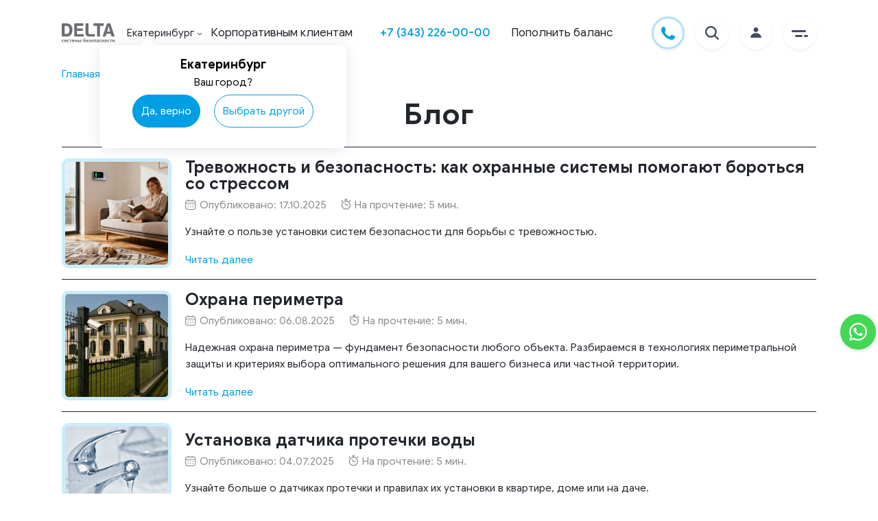

--- FILE ---
content_type: text/html; charset=utf-8
request_url: https://www.delta.ru/ekaterinburg/blog/
body_size: 23652
content:




<!DOCTYPE html>
<html lang="ru" class="no-js">


<head>
  <meta charset="utf-8">
  <meta name="viewport" content="width=device-width, initial-scale=1.0">
  <meta http-equiv="X-UA-Compatible" content="IE=edge">
  <meta name="msapplication-tap-highlight" content="no">
  <meta name="format-detection" content="telephone=no">

  <!-- Preload critical resources -->
  
  
  <link rel="preload" href="/static/frontend-public/js/deltaVendors.e2013cdd8da16e7c0e87.js" as="script">
  
  <link rel="preload" href="/static/frontend-public/js/deltaBase.354b71d2fadd25594fbf.js" as="script">
  
  <link rel="preload" href="/static/frontend-public/js/pageBlog.8fd746efd89bfec53293.js" as="script">
  
  
  <!-- Favicon -->
  <link rel="icon" type="image/x-icon" href="/media/inline-files/favicon/favicon.ico">
  <link rel="apple-touch-icon" sizes="180x180" href="/media/inline-files/favicon/apple-touch-icon.png">
  <link rel="icon" type="image/png" sizes="32x32" href="/media/inline-files/favicon/favicon-32x32.png">
  <link rel="icon" type="image/png" sizes="16x16" href="/media/inline-files/favicon/favicon-16x16.png">
  <link rel="manifest" href="/media/inline-files/favicon/site.webmanifest">
  <link rel="mask-icon" href="/media/inline-files/favicon/safari-pinned-tab.svg" color="#009fe3">

  <!-- Meta tags -->
  <meta name="msapplication-square150x150logo" content="/media/inline-files/favicon/mstile-150x150.png">
  <meta name="apple-mobile-web-app-title" content="Delta">
  <meta name="application-name" content="Delta">
  <meta name="msapplication-TileColor" content="#ffffff">
  <meta name="theme-color" content="#ffffff">

  <!-- SEO -->
  
  <meta name="google-site-verification" content="xWoTwzd-KFO05SEnABYGb6QhGolIYVLJetIttxV-SYM" />
  <meta name="yandex-verification" content="3e0f23d5aa833911" />
  <meta name="zen-verification" content="G6pY8nbW7XPbAYU9Svy6DX7c70SOpSX0qhAzVlpqFNQzEqPffzn9HOROSAqbgm5V" />
  <meta name="keywords" content="">
  <meta name="description" content="Актуальные статьи по охранной деятельности от специалистов DELTA. Охранная и пожарная сигнализации, установка видеонаблюдения, охрана бизнеса - подробнее об услугах по телефону ☎ +7 (343) 226-00-00 - Страница 1">

  <!-- Open Graph -->
  <meta property="og:title" content="Полезные статьи об охране жизни и имущества | DELTA" />
  <meta property="og:description" content="Актуальные статьи по охранной деятельности от специалистов DELTA. Охранная и пожарная сигнализации, установка видеонаблюдения, охрана бизнеса - подробнее об услугах по телефону ☎ +7 (343) 226-00-00" />
  <meta property="og:image" content="/media/frontend-public/images/schema/logo.svg" />
  <meta property="og:url" content="https://www.delta.ru/ekaterinburg/blog/" />
  <meta property="og:type" content="website" />
  <meta property="og:site_name" content="Delta" />

  <!-- Canonical URL -->
  
    <link rel="canonical" href="/blog/" />


  <!-- Mobile Apps -->
  <meta name="apple-itunes-app" content="app-id=708986747">
  <meta name="google-play-app" content="app-id=ru.albertsoft.acabinet">
  <link rel="android-touch-icon" href="/media/inline-filesfrontend-public/images/icons/android-icon.jpg">

  <!-- Title -->
  <title>Полезные статьи об охране жизни и имущества | DELTA - Страница 1</title>

  <!-- Styles -->
  
  <link rel="stylesheet" href="/static/frontend-public/css/deltaVendors.82d1dc51bde8b9e7f0e0.css">
  
  
  <link rel="stylesheet" href="/static/frontend-public/css/deltaBase.3adc933e280f948b1184.css">
  
  
  <link rel="stylesheet" href="/static/frontend-public/css/pageBlog.3b6c468563fd4a3a0955.css">
  
  

  <!-- Non-critical Scripts -->
  <script src="https://www.google.com/recaptcha/api.js?render=6LeGIhglAAAAAOjnQKi4MNN3i_zKHKNsVCH73IKB"></script>

  
  
  
		<!-- Микроразметка хлебных крошек для продуктовых типа - квартира, коттедж, бизнес, пожарка -->
		<script type="application/ld+json">
			{
				"@context": "https://schema.org",
				"@type": "BreadcrumbList",
				"itemListElement": [{
					"@type": "ListItem",
					"position": 1,
					"name": "Delta",
					"item": "https://www.delta.ru"
				},{
					"@type": "ListItem",
					"position": 2,
					"name": "Блог",
					"item": ""
				}]
			}
		</script>


  <!-- Analytics -->
  <script>
  function setCookie(name, value, expires) {
    var cookie = name + "=" + value + "; path=/; domain=." + location.hostname.replace(/^www\./i, "");
    if (typeof expires !== "undefined") {
      var now = new Date();
      now.setTime(now.getTime() + expires * 24 * 60 * 60 * 1000);
      cookie += "; expires=" + now.toUTCString();
    }
    document.cookie = cookie;
  }

  function getCookie(name) {
    var cookies = document.cookie.split(";"),
      toReturn;
    for (var i = 0; i < cookies.length; i++) {
      var cookie = cookies[i].trim();
      if (cookie.indexOf(name + "=") === 0) {
        toReturn = cookie.substring((name + "=").length, cookie.length);
      }
    }
    return toReturn;
  }

  (function() {
    // Время начала просмотра страницы
    var pageStartTime = new Date().getTime();
    var pageviewTimer = getCookie("pageviewTimer");
    
    // Инициализируем общий счетчик времени
    if (pageviewTimer === undefined || pageviewTimer === null || pageviewTimer === '') {
      pageviewTimer = 0;
    } else {
      pageviewTimer = Number(pageviewTimer);
    }

    // Функция для сохранения времени
    function savePageTime() {
      var currentTime = new Date().getTime();
      var timeSpentOnPage = Math.round((currentTime - pageStartTime) / 1000); // время в секундах
      var totalTime = pageviewTimer + timeSpentOnPage;
      
      // Сохраняем в cookie на 30 минут (0.020833333333333332 дня)
      setCookie("pageviewTimer", totalTime, 0.020833333333333332);
      
      return totalTime;
    }

    // Обработчик события beforeunload для сохранения времени при уходе со страницы
    window.addEventListener('beforeunload', function() {
      savePageTime();
    });

    // Сохраняем время при скрытии/показе страницы (переключение вкладок)
    document.addEventListener('visibilitychange', function() {
      if (document.visibilityState === 'hidden') {
        savePageTime();
      } else if (document.visibilityState === 'visible') {
        // Обновляем время начала при возвращении на страницу
        pageStartTime = new Date().getTime();
      }
    });

  })();
</script>
  <!-- GetResponse Analytics -->
<script type="text/javascript">
    (function(i, s, o, g, r, a, m){
    i['__GetResponseAnalyticsObject'] = r;i[r] = i[r] || function() {(i[r].q = i[r].q || []).push(arguments)};
    a = s.createElement(o);m = s.getElementsByTagName(o)[0];a.async = 1;a.src = g;m.parentNode.insertBefore(a, m);
    })(window, document, 'script', 'https://hello.delta.ru/script/ga.js?v=2&grid=pB1gBWCpY', 'GrTracking');

    // Creates a default GetResponse Tracker with automatic cookie domain configuration.
    GrTracking('setDomain', 'auto');

    // Sends a pageview hit from the tracker just created.
    // allways load current window.location.href - usefull for single page applications
    GrTracking('push');
</script>
<!-- End GetResponse Analytics -->

  
    <!-- Marquiz script start -->
<script async>
  (function (w, d, s, o) {
    var j = d.createElement(s);
    j.async = true;
    j.src = '//script.marquiz.ru/v2.js';
    j.onload = function () {
      if (document.readyState !== 'loading') Marquiz.init(o);
      else document.addEventListener("DOMContentLoaded", function () {
        Marquiz.init(o);
      });
    };
    d.head.insertBefore(j, d.head.firstElementChild);
  })(window, document, 'script', {
    host: '//quiz.marquiz.ru',
    region: 'eu',
    id: '65b7b65445accb0026cb0d6b',
    autoOpen: false,
    autoOpenFreq: 'once',
    openOnExit: false,
    disableOnMobile: false
  });
</script>

<!-- Marquiz script end -->
  

  
    <script async src="https://yastatic.net/s3/passport-sdk/autofill/v1/sdk-suggest-with-polyfills-latest.js"></script>
    <!-- Yandex.Metrika counter -->
<script async type="text/javascript">
  (function (m, e, t, r, i, k, a) {
    m[i] = m[i] || function () {
      (m[i].a = m[i].a || []).push(arguments)
    };
    m[i].l = 1 * new Date();
    for (var j = 0; j < document.scripts.length; j++) {
      if (document.scripts[j].src === r) {
        return;
      }
    }
    k = e.createElement(t), a = e.getElementsByTagName(t)[0], k.async = 1, k.src = r, a.parentNode.insertBefore(k, a)
  })(window, document, "script", "https://mc.yandex.ru/metrika/tag.js", "ym");
  ym(37824330, "init", {
    clickmap: true,
    trackLinks: true,
    accurateTrackBounce: true,
    webvisor: true
  });
</script>
<!-- /Yandex.Metrika counter -->
  

</head>

<body class="blog">
  
    <noscript>
      <div><img src="https://mc.yandex.ru/watch/37824330" style="position:absolute; left:-9999px;" alt="" /></div>
    </noscript>
    <!-- Target Ads Pixel Code -->
<script src="https://cdn.targetads.io/websdk/index.js"></script>
<script>
  console.log('targetads-metrika.html');
   window.targetAdsDataLayer = window.targetAdsDataLayer || {}
   function _targetadsTag(){window.targetAdsDataLayer.data = arguments;}
   _targetadsTag('init', 12737)
   _targetadsTag('page_view');
</script>
<!-- End Target Ads Pixel Code -->

  

  

  <div class="site ">
    
    


<header class="site-header">
    
    <div class="top-header absolute">
      <div class="container">
        <div class="top-header--wrapper">
          <a title="Delta - системы безопасности для охраны квартиры, частного дома, бизнеса, автомобиля и других объектов" class="link home-link" href="/ekaterinburg/"></a>
          
          <div class="city-dropdown-block">
            <div class="dropdown city-dropdown city-dropdown--header on-dark">
              <span class="regions-title" data-nosnippet>Екатеринбург</span><span>
<svg class="chevron-container" width="8" height="5" viewBox="0 0 8 5" fill="none"
    xmlns="http://www.w3.org/2000/svg">
    <path class="chevron" d="M1 1L4 4L7 1" stroke="white" />
</svg>
</span>

            </div>
            <div class="city-dropdown-choose d-none">
              <div class="city-dropdown-choose__title">
                <span class="regions-title" data-nosnippet>Екатеринбург</span><span>
<svg class="chevron-container" width="8" height="5" viewBox="0 0 8 5" fill="none"
    xmlns="http://www.w3.org/2000/svg">
    <path class="chevron" d="M1 1L4 4L7 1" stroke="white" />
</svg>
</span>

              </div>
              <div class="city-dropdown-choose__subtitle">
                Ваш город?
              </div>
              <div class="city-dropdown-choose__btns">
                <div class="btn btn-primary city-dropdown-choose__btns--yes">
                  Да, верно
                </div>
                <div class="btn btn-white city-dropdown-choose__btns--no">
                  Выбрать другой
                </div>
              </div>
            </div>
          </div>
          
          
          
            <a class="link on-dark link--kk" href="/ekaterinburg/ohrana-krupnogo-biznesa/">
              Корпоративным клиентам
            </a>
          
        </div>
        <ul class="link-container">

            <li class="link-item">
              
                  <span class="link phone-link"><a href="tel:+73432260000">+7 (343) 226-00-00</a></span>
              
            </li>
            
            <li class="link-item">
                <a class="link" href="#" data-toggle="modal" data-target="#paymentModal"
                    data-ga-category="btn_pay" data-ga-type="header">Пополнить баланс</a>
            </li>
        </ul>
        <ul class="link-container icons">
          <li class="link-item icon call-btn" data-tooltip="Заказать звонок">
            <button class="link icon" data-target="#callMeHeaderForm" data-toggle="modal">
              <svg width="48" height="48" viewBox="0 0 48 48" fill="none" xmlns="http://www.w3.org/2000/svg">
                <path fill-rule="evenodd" clip-rule="evenodd" d="M24 48C37.2548 48 48 37.2548 48 24C48 10.7452 37.2548 0 24 0C10.7452 0 0 10.7452 0 24C0 37.2548 10.7452 48 24 48Z" fill="white"/>
                <path d="M46.5 24C46.5 36.4264 36.4264 46.5 24 46.5C11.5736 46.5 1.5 36.4264 1.5 24C1.5 11.5736 11.5736 1.5 24 1.5C36.4264 1.5 46.5 11.5736 46.5 24Z" stroke="#009FE3" stroke-opacity="0.3" stroke-width="3"/>
                <path fill-rule="evenodd" clip-rule="evenodd" d="M29.6228 26.8882C29.1718 26.7201 28.8438 26.6361 28.5156 27.1403C28.1877 27.6443 27.2447 28.7786 26.9575 29.1146C26.6705 29.4507 26.3835 29.4927 25.8914 29.2406C25.3993 28.9886 23.8138 28.4569 21.9343 26.7414C20.4716 25.4063 19.4839 23.7572 19.1969 23.253C18.9099 22.7489 19.1664 22.4765 19.4127 22.2254C19.634 21.9998 19.9047 21.6373 20.1508 21.3432C20.3968 21.0492 20.4788 20.8391 20.6428 20.5031C20.8069 20.167 20.7248 19.8729 20.6018 19.6209C20.4788 19.3688 19.4947 16.8903 19.0846 15.8821C18.6853 14.9003 18.2795 15.0331 17.9775 15.0177C17.6907 15.0031 17.3624 15 17.0344 15C16.7064 15 16.1732 15.126 15.7222 15.6301C15.2712 16.1342 14 17.3525 14 19.8309C14 22.3094 15.7632 24.7038 16.0092 25.0398C16.2553 25.3759 19.479 30.4621 24.4152 32.6432C25.5893 33.162 26.5058 33.4719 27.2205 33.704C28.3993 34.0871 29.472 34.0331 30.3199 33.9035C31.2653 33.7589 33.2311 32.6853 33.6413 31.5091C34.0514 30.3328 34.0514 29.3247 33.9283 29.1147C33.8053 28.9046 33.4773 28.7786 32.9853 28.5265C32.4931 28.2745 30.0739 27.0562 29.6228 26.8882Z" fill="#009FE3"/>
              </svg>
            </button>
          </li>
          <li class="link-item icon search-btn d-none" data-tooltip="Поиск по сайту">
              <button class="link icon" id="search-btn" data-target="#searchOnSite" data-toggle="modal">
                <svg width="48" height="48" viewBox="0 0 48 48" fill="none" xmlns="http://www.w3.org/2000/svg">
                  <path fill-rule="evenodd" clip-rule="evenodd" d="M24 48C37.2548 48 48 37.2548 48 24C48 10.7452 37.2548 0 24 0C10.7452 0 0 10.7452 0 24C0 37.2548 10.7452 48 24 48Z" fill="white"/>
                  <path d="M33.6935 31.9925L29.1596 27.4586C30.2511 26.0054 30.8404 24.2367 30.8384 22.4192C30.8384 17.7769 27.0615 14 22.4192 14C17.7769 14 14 17.7769 14 22.4192C14 27.0615 17.7769 30.8384 22.4192 30.8384C24.2367 30.8404 26.0054 30.2511 27.4586 29.1596L31.9925 33.6935C32.222 33.8986 32.5213 34.0081 32.829 33.9995C33.1367 33.9909 33.4295 33.8648 33.6472 33.6472C33.8648 33.4295 33.9909 33.1367 33.9995 32.829C34.0081 32.5213 33.8986 32.222 33.6935 31.9925ZM16.4055 22.4192C16.4055 21.2298 16.7582 20.0671 17.419 19.0782C18.0798 18.0892 19.019 17.3184 20.1179 16.8633C21.2167 16.4081 22.4259 16.289 23.5924 16.521C24.759 16.7531 25.8305 17.3258 26.6715 18.1669C27.5126 19.0079 28.0853 20.0794 28.3174 21.246C28.5494 22.4125 28.4303 23.6217 27.9751 24.7205C27.52 25.8194 26.7492 26.7586 25.7602 27.4194C24.7713 28.0802 23.6086 28.4329 22.4192 28.4329C20.8249 28.431 19.2964 27.7968 18.169 26.6694C17.0416 25.5421 16.4074 24.0135 16.4055 22.4192Z" fill="#434C5D"/>
                </svg>
              </button>
          </li>
          <li class="link-item icon wallet">
              <a class="link icon" data-toggle="modal" data-target="#paymentModal"
              data-ga-category="btn_pay" data-ga-type="header">
                  <svg width="48" height="48" viewBox="0 0 48 48" fill="none" xmlns="http://www.w3.org/2000/svg">
                      <path fill-rule="evenodd" clip-rule="evenodd" d="M24 48C37.2548 48 48 37.2548 48 24C48 10.7452 37.2548 0 24 0C10.7452 0 0 10.7452 0 24C0 37.2548 10.7452 48 24 48Z" fill="white"/>
                      <path d="M18.9074 16.9974L27.2791 14.617L26.8358 13.6834C26.5457 13.0766 25.8382 12.8261 25.2558 13.1282L17.7614 16.9974H18.9074Z" fill="#434C5D"/>
                      <path d="M29.878 14.6855C29.7743 14.6855 29.6705 14.7003 29.5668 14.7298L27.6 15.2899L21.5936 16.9972H28.4112H31.3826L31.0147 15.592C30.8732 15.0442 30.3968 14.6855 29.878 14.6855Z" fill="#434C5D"/>
                      <path d="M32.611 17.8574H32.3422H31.9767H31.6112H28.8214H18.5702H17.226H16.0941H15.8842H15.1815C14.8089 17.8574 14.4764 18.0368 14.2594 18.3193C14.1604 18.4495 14.0849 18.5993 14.0424 18.7639C14.0165 18.8671 14 18.9752 14 19.0857V19.2331V20.6334V32.7717C14 33.4498 14.5282 34.0001 15.1791 34.0001H32.6087C33.2596 34.0001 33.7878 33.4498 33.7878 32.7717V29.3447H26.791C25.685 29.3447 24.7865 28.4087 24.7865 27.2566V26.1314V25.7506V25.3699V24.5248C24.7865 23.9597 25.0034 23.4463 25.3548 23.0705C25.6661 22.7363 26.0835 22.5103 26.5504 22.4538C26.6282 22.444 26.7084 22.4391 26.7886 22.4391H32.8068H33.1723H33.5378H33.7878V19.0857C33.7901 18.4077 33.2619 17.8574 32.611 17.8574Z" fill="#434C5D"/>
                      <path d="M34.6155 23.6135C34.4976 23.5005 34.3585 23.4146 34.2028 23.3581C34.0825 23.3163 33.9552 23.2917 33.8208 23.2917H33.7901H33.7666H33.401H32.0828H26.7909C26.14 23.2917 25.6118 23.842 25.6118 24.5201V25.1318V25.5125V25.8933V27.2543C25.6118 27.9323 26.14 28.4826 26.7909 28.4826H33.7901H33.8208C33.9552 28.4826 34.0826 28.4581 34.2028 28.4163C34.3585 28.3622 34.4976 28.2738 34.6155 28.1608C34.8513 27.9372 34.9999 27.613 34.9999 27.2543V24.5201C34.9999 24.1614 34.8513 23.8371 34.6155 23.6135ZM29.2529 26.1316C29.2529 26.4706 28.9888 26.7458 28.6634 26.7458H28.2719C27.9465 26.7458 27.6823 26.4706 27.6823 26.1316V25.7238C27.6823 25.5273 27.7696 25.3528 27.9087 25.2423C28.0101 25.1612 28.1351 25.1096 28.2719 25.1096H28.3709H28.6634C28.9888 25.1096 29.2529 25.3848 29.2529 25.7238V26.1316Z" fill="#434C5D"/>
                  </svg>
              </a>
          </li>
          <li class="link-item icon profile" data-tooltip="Личный кабинет">
              <a class="link icon " href="https://lk.delta.ru/login/?next=/">
                  <svg width="48" height="48" viewBox="0 0 48 48" fill="none" xmlns="http://www.w3.org/2000/svg">
                      <path fill-rule="evenodd" clip-rule="evenodd"
                          d="M24 48C37.2548 48 48 37.2548 48 24C48 10.7452 37.2548 0 24 0C10.7452 0 0 10.7452 0 24C0 37.2548 10.7452 48 24 48Z"
                          fill="white" />
                      <path class="refill" fill-rule="evenodd" clip-rule="evenodd"
                          d="M27.5 19.4091C27.5 21.2919 25.933 22.8182 24 22.8182C22.067 22.8182 20.5 21.2919 20.5 19.4091C20.5 17.5263 22.067 16 24 16C25.933 16 27.5 17.5263 27.5 19.4091ZM24 24.1818C28.4183 24.1818 32 27.2344 32 31H16C16 27.2344 19.5817 24.1818 24 24.1818Z"
                          fill="#434C5D" />
                  </svg>
              </a>
          </li>
          <li class="link-item icon">
              <div class="link icon menu-btn" role="button" aria-pressed="false" tabindex="0">
                  <svg width="48" height="48" viewBox="0 0 48 48" fill="none" xmlns="http://www.w3.org/2000/svg">
                      <path fill-rule="evenodd" clip-rule="evenodd"
                          d="M24 48C37.2548 48 48 37.2548 48 24C48 10.7452 37.2548 0 24 0C10.7452 0 0 10.7452 0 24C0 37.2548 10.7452 48 24 48Z"
                          fill="white" />
                      <path class="refill" fill-rule="evenodd" clip-rule="evenodd"
                          d="M12 21.5C12 20.6716 12.6716 20 13.5 20H31.5C32.3284 20 33 20.6716 33 21.5C33 22.3284 32.3284 23 31.5 23H13.5C12.6716 23 12 22.3284 12 21.5ZM17 28.5C17 27.6716 17.6716 27 18.5 27H26.5C27.3284 27 28 27.6716 28 28.5C28 29.3284 27.3284 30 26.5 30H18.5C17.6716 30 17 29.3284 17 28.5ZM34.5 27C35.3284 27 36 27.6716 36 28.5C36 29.3284 35.3284 30 34.5 30H31.5C30.6716 30 30 29.3284 30 28.5C30 27.6716 30.6716 27 31.5 27H34.5Z"
                          fill="#434C5D" />
                  </svg>
              </div>
          </li>
        </ul>
      </div>
    </div>
    
    <div class="menu-content-header on-dark">
        <div class="mobile-nav">
            
            <div class="dropdown city-dropdown">
                <span class="regions-title" data-nosnippet>Екатеринбург</span><span>
<svg class="chevron-container" width="8" height="5" viewBox="0 0 8 5" fill="none"
    xmlns="http://www.w3.org/2000/svg">
    <path class="chevron" d="M1 1L4 4L7 1" stroke="white" />
</svg>
</span>

            </div>
            
            
            <a href="tel:+73432260000">+7 (343) 226-00-00</a>
        </div>
        <div class="link-container">
            <div class="link-column">
                <ul class="link-wrapper">
                    <li class="link-item"><a class="link menu-link accent" href="/ekaterinburg/ohrana-kvartir/">Решения</a></li>
                    <li class="link-item"><a class="link menu-link" href="/ekaterinburg/ohrana-kvartir/">Охрана квартир</a></li>
                    <li class="link-item"><a class="link menu-link" href="/ekaterinburg/ohrana-kottedjej/">Охрана коттеджей</a></li>
                    <li class="link-item"><a class="link menu-link" href="/ekaterinburg/ohrana-biznesa/">Охрана бизнеса</a></li>
                    <li class="link-item"><a class="link menu-link" href="/ekaterinburg/ohrana-auto/">Охрана автомобиля</a></li>
                    <li class="link-item"><a class="link menu-link" href="/ekaterinburg/pozharnaya-signalizaciya/">Пожарная сигнализация</a></li>
                    <li class="link-item"><a class="link menu-link" href="/ekaterinburg/smartvideo/">Видеонаблюдение</a></li>
                    <li class="link-item"><a class="link menu-link" href="/ekaterinburg/skud/">Управление доступом</a></li>
                    <li class="link-item"><a class="link menu-link" href="/ekaterinburg/datchiki/">Датчики</a></li>
                    <li class="link-item"><a class="link menu-link" href="/ekaterinburg/kompleksnye-systemy-bezopasnosti/">Комплексные системы безопасности</a></li>
                    <li class="link-item"><a class="link menu-link" href="/ekaterinburg/fizicheskaya-ohrana/">Физическая охрана</a></li>
                    <li class="link-item"><a class="link menu-link" href="/ekaterinburg/virtualnaya-trevozhnaya-knopka/">Тревожная кнопка</a></li>
                    <li class="link-item"><a class="link menu-link" href="/ekaterinburg/pultovaya-ohrana/">Пультовая охрана</a></li>
                </ul>
            </div>

            <div class="link-column">
                <ul class="link-wrapper">
                    <li class="link-item"><a class="link menu-link accent" href="/ekaterinburg/about/">О компании</a></li>
                    <li class="link-item"><a class="link menu-link" rel="nofollow" href="/ekaterinburg/stock/">Акции</a></li>
                    <li class="link-item"><a class="link menu-link" rel="nofollow" href="/ekaterinburg/career/">Вакансии</a></li>
                    <li class="link-item"><a class="link menu-link" rel="nofollow" href="/ekaterinburg/development/">Партнерам</a></li>
                    <li class="link-item"><a class="link menu-link" href="/ekaterinburg/blog/">Блог</a></li>
                    <li class="link-item"><a class="link menu-link" rel="nofollow" href="/ekaterinburg/reviews/">Отзывы</a></li>
                  </ul>
            </div>

            <div class="link-column">
                <ul class="link-wrapper">
                    <li class="link-item"><a class="link menu-link accent" rel="nofollow" href="/ekaterinburg/faq/">Помощь</a></li>
                    <li class="link-item"><a class="link menu-link" rel="nofollow" href="/ekaterinburg/mobilnoe-prilojenie/">Мобильное приложение</a></li>
                    <li class="link-item"><a class="link menu-link" rel="nofollow" href="/ekaterinburg/populyarno-ob-ohrane/">Популярно об охране</a></li>
                    <li class="link-item"><a class="link menu-link" rel="nofollow" rel="nofollow" href="/ekaterinburg/faq/documents/#help_documents">Документы</a></li>
                    <li class="link-item"><a class="link menu-link" rel="nofollow" rel="nofollow" href="/ekaterinburg/faq/questions/#help_instructions">Инструкции</a></li>
                    <li class="link-item"><a class="link menu-link" rel="nofollow" rel="nofollow" href="/ekaterinburg/faq/documents/#help_methods_of_payment">Способы оплаты</a></li>
                    <li class="link-item"><a class="link menu-link" rel="nofollow" rel="nofollow" href="/ekaterinburg/faq/questions/#help_system">Как работает система</a></li>
                    <li class="link-item"><a class="link menu-link" rel="nofollow" href="/ekaterinburg/cookie/">Файлы cookies</a></li>
                </ul>
            </div>

            <div class="link-column">
                <ul class="link-wrapper">
                    <li class="link-item"><a class="link menu-link accent" href="/ekaterinburg/contacts/">Контакты</a></li>
                </ul>
            </div>


        </div>
        <div class="app-links">
            <a href="https://apps.apple.com/ru/app/delta-licnyj-kabinet/id708986747"
                rel="nofollow noopener noreferrer" data-ga-category="btn_ios" class="link apple"
                target="_blank"></a>
            <a href="https://play.google.com/store/apps/details?id=ru.albertsoft.acabinet"
                rel="nofollow noopener noreferrer" data-ga-category="btn_android" class="link google"
                target="_blank"></a>
            <a href="https://appgallery.huawei.com/#/app/C102892775"
                rel="nofollow noopener noreferrer" data-ga-category="btn_huawei" class="link huawei"
                target="_blank"></a>
        </div>
    </div>
</header>

<div class="regions-container">
  <div class="regions-list">
  <button class="regions-list__close"></button>
  <div class="regions-list__title">
    Выберите регион
  </div>
  <ul class="regions-item__list">
    
      <li class="regions-item">
        <a href="/volgograd/blog/" class="link region-link">Волгоград</a>
      </li>
    
      <li class="regions-item">
        <a href="/voronezh/blog/" class="link region-link">Воронеж</a>
      </li>
    
      <li class="regions-item">
        <a href="/ekaterinburg/blog/" class="link region-link">Екатеринбург</a>
      </li>
    
      <li class="regions-item">
        <a href="/kazan/blog/" class="link region-link">Казань</a>
      </li>
    
      <li class="regions-item">
        <a href="/kaluga/blog/" class="link region-link">Калуга</a>
      </li>
    
      <li class="regions-item">
        <a href="/krasnodar/blog/" class="link region-link">Краснодар</a>
      </li>
    
      <li class="regions-item">
        <a href="/kurgan/blog/" class="link region-link">Курган</a>
      </li>
    
      <li class="regions-item">
        <a href="/kursk/blog/" class="link region-link">Курск</a>
      </li>
    
      <li class="regions-item">
        <a href="/lipeck/blog/" class="link region-link">Липецк</a>
      </li>
    
      <li class="regions-item">
        <a href="/magnitogorsk/blog/" class="link region-link">Магнитогорск</a>
      </li>
    
      <li class="regions-item">
        <a href="/blog/" class="link region-link">Москва</a>
      </li>
    
      <li class="regions-item">
        <a href="/naberezhnye-chelny/blog/" class="link region-link">Набережные Челны</a>
      </li>
    
      <li class="regions-item">
        <a href="/nizhnij-novgorod/blog/" class="link region-link">Нижний Новгород</a>
      </li>
    
      <li class="regions-item">
        <a href="/novokuzneck/blog/" class="link region-link">Новокузнецк</a>
      </li>
    
      <li class="regions-item">
        <a href="/novosibirsk/blog/" class="link region-link">Новосибирск</a>
      </li>
    
      <li class="regions-item">
        <a href="/omsk/blog/" class="link region-link">Омск</a>
      </li>
    
      <li class="regions-item">
        <a href="/perm/blog/" class="link region-link">Пермь</a>
      </li>
    
      <li class="regions-item">
        <a href="/rostov-na-donu/blog/" class="link region-link">Ростов-на-Дону</a>
      </li>
    
      <li class="regions-item">
        <a href="/samara/blog/" class="link region-link">Самара</a>
      </li>
    
      <li class="regions-item">
        <a href="/sankt-peterburg/blog/" class="link region-link">Санкт-Петербург</a>
      </li>
    
      <li class="regions-item">
        <a href="/saratov/blog/" class="link region-link">Саратов</a>
      </li>
    
      <li class="regions-item">
        <a href="/smolensk/blog/" class="link region-link">Смоленск</a>
      </li>
    
      <li class="regions-item">
        <a href="/sochi/blog/" class="link region-link">Сочи</a>
      </li>
    
      <li class="regions-item">
        <a href="/tambov/blog/" class="link region-link">Тамбов</a>
      </li>
    
      <li class="regions-item">
        <a href="/tolyatti/blog/" class="link region-link">Тольятти</a>
      </li>
    
      <li class="regions-item">
        <a href="/tula/blog/" class="link region-link">Тула</a>
      </li>
    
      <li class="regions-item">
        <a href="/tyumen/blog/" class="link region-link">Тюмень</a>
      </li>
    
      <li class="regions-item">
        <a href="/ufa/blog/" class="link region-link">Уфа</a>
      </li>
    
      <li class="regions-item">
        <a href="/chelyabinsk/blog/" class="link region-link">Челябинск</a>
      </li>
    
      <li class="regions-item">
        <a href="/yaroslavl/blog/" class="link region-link">Ярославль</a>
      </li>
    
  </ul>
</div>


  <div class="regions-container__overlay"></div>
</div>

    

    <main class="site-main site-main--mt blog">
      
  <div class="container">
    <div class="crumbs mb-4">
      <a href="/ekaterinburg/" class="crumbs-item crumbs-item-link">Главная</a>
      <span>></span>
      <div class="crumbs-item">Блог</div>
    </div>

    <h1 class="blog-title mb-4 text-center">
      Блог 
    </h1>

    <ul class="blog-list blog-text">
      
        <li class="blog-list-item">

          <div class="blog-list-item-image">
            
              <img class="blog-list-item-image__image lazy-image" data-src="/media/blog/generated-image-2_QcCfqeD.png" alt="Тревожность и безопасность: как охранные системы помогают бороться со стрессом">
            
          </div>

          <div class="blog-list-item-info" href="/ekaterinburg/blog/trevoznost-kak-ohrannye-systemy-pomogayut/">
            <a class="blog-list-item-info-title blog-list-item-info-link" href="/ekaterinburg/blog/trevoznost-kak-ohrannye-systemy-pomogayut/">
              Тревожность и безопасность: как охранные системы помогают бороться со стрессом
            </a>
            <div class="blog-list-item-info-data">
              <div class="blog-list-item-info-data-item">
                <i class="blog-list-item-info-data-item-icon blog-list-item-info-data-item--calendar"></i>
                Опубликовано: 17.10.2025
              </div>
              <div class="blog-list-item-info-data-item">
                <i class="blog-list-item-info-data-item-icon blog-list-item-info-data-item--time"></i>
                На прочтение: 5 мин.
              </div>
            </div>
            <p>Узнайте о пользе установки систем безопасности для борьбы с тревожностью.</p>

            <a class="blog-list-item-info-link" href="/ekaterinburg/blog/trevoznost-kak-ohrannye-systemy-pomogayut/">
              Читать далее
            </a>
          </div>
        </li>
      
        <li class="blog-list-item">

          <div class="blog-list-item-image">
            
              <img class="blog-list-item-image__image lazy-image" data-src="/media/blog/sistemy-ohrany-perimetra-preview.jpg" alt="Охрана периметра">
            
          </div>

          <div class="blog-list-item-info" href="/ekaterinburg/blog/sistemy-ohrany-perimetra/">
            <a class="blog-list-item-info-title blog-list-item-info-link" href="/ekaterinburg/blog/sistemy-ohrany-perimetra/">
              Охрана периметра
            </a>
            <div class="blog-list-item-info-data">
              <div class="blog-list-item-info-data-item">
                <i class="blog-list-item-info-data-item-icon blog-list-item-info-data-item--calendar"></i>
                Опубликовано: 06.08.2025
              </div>
              <div class="blog-list-item-info-data-item">
                <i class="blog-list-item-info-data-item-icon blog-list-item-info-data-item--time"></i>
                На прочтение: 5 мин.
              </div>
            </div>
            <p>Надежная охрана периметра — фундамент безопасности любого объекта. Разбираемся в технологиях периметральной защиты и критериях выбора оптимального решения для вашего бизнеса или частной территории.</p>

            <a class="blog-list-item-info-link" href="/ekaterinburg/blog/sistemy-ohrany-perimetra/">
              Читать далее
            </a>
          </div>
        </li>
      
        <li class="blog-list-item">

          <div class="blog-list-item-image">
            
              <img class="blog-list-item-image__image lazy-image" data-src="/media/blog/ustanovka-datchika-protechki-vody-preview.jpg" alt="Установка датчика протечки воды">
            
          </div>

          <div class="blog-list-item-info" href="/ekaterinburg/blog/ustanovka-datchika-protechki-vody/">
            <a class="blog-list-item-info-title blog-list-item-info-link" href="/ekaterinburg/blog/ustanovka-datchika-protechki-vody/">
              Установка датчика протечки воды
            </a>
            <div class="blog-list-item-info-data">
              <div class="blog-list-item-info-data-item">
                <i class="blog-list-item-info-data-item-icon blog-list-item-info-data-item--calendar"></i>
                Опубликовано: 04.07.2025
              </div>
              <div class="blog-list-item-info-data-item">
                <i class="blog-list-item-info-data-item-icon blog-list-item-info-data-item--time"></i>
                На прочтение: 5 мин.
              </div>
            </div>
            <p>Узнайте больше о датчиках протечки и правилах их установки в квартире, доме или на даче.</p>

            <a class="blog-list-item-info-link" href="/ekaterinburg/blog/ustanovka-datchika-protechki-vody/">
              Читать далее
            </a>
          </div>
        </li>
      
        <li class="blog-list-item">

          <div class="blog-list-item-image">
            
              <img class="blog-list-item-image__image lazy-image" data-src="/media/blog/otvetstvennost-za-otsutstvie-preview.jpg" alt="Ответственность за отсутствие или неисправность пожарной сигнализации в коммерческом помещении">
            
          </div>

          <div class="blog-list-item-info" href="/ekaterinburg/blog/otvetstvennost-za-otsutstvie-ili-neispravnost-pozharnoy-signalizacii/">
            <a class="blog-list-item-info-title blog-list-item-info-link" href="/ekaterinburg/blog/otvetstvennost-za-otsutstvie-ili-neispravnost-pozharnoy-signalizacii/">
              Ответственность за отсутствие или неисправность пожарной сигнализации в коммерческом помещении
            </a>
            <div class="blog-list-item-info-data">
              <div class="blog-list-item-info-data-item">
                <i class="blog-list-item-info-data-item-icon blog-list-item-info-data-item--calendar"></i>
                Опубликовано: 04.07.2025
              </div>
              <div class="blog-list-item-info-data-item">
                <i class="blog-list-item-info-data-item-icon blog-list-item-info-data-item--time"></i>
                На прочтение: 5 мин.
              </div>
            </div>
            <p>В коммерческом помещении неисправна пожарная сигнализация или ее нет совсем? Узнайте, чем это может грозить.</p>

            <a class="blog-list-item-info-link" href="/ekaterinburg/blog/otvetstvennost-za-otsutstvie-ili-neispravnost-pozharnoy-signalizacii/">
              Читать далее
            </a>
          </div>
        </li>
      
        <li class="blog-list-item">

          <div class="blog-list-item-image">
            
              <img class="blog-list-item-image__image lazy-image" data-src="/media/blog/videonablyudenie-dlya-pvz-preview.jpg" alt="Видеонаблюдение для ПВЗ">
            
          </div>

          <div class="blog-list-item-info" href="/ekaterinburg/blog/videonablyudenie-dlya-pvz/">
            <a class="blog-list-item-info-title blog-list-item-info-link" href="/ekaterinburg/blog/videonablyudenie-dlya-pvz/">
              Видеонаблюдение для ПВЗ
            </a>
            <div class="blog-list-item-info-data">
              <div class="blog-list-item-info-data-item">
                <i class="blog-list-item-info-data-item-icon blog-list-item-info-data-item--calendar"></i>
                Опубликовано: 04.07.2025
              </div>
              <div class="blog-list-item-info-data-item">
                <i class="blog-list-item-info-data-item-icon blog-list-item-info-data-item--time"></i>
                На прочтение: 5 мин.
              </div>
            </div>
            <p>Узнайте об особенностях работы и установки систем видеонаблюдения в пунктах выдачи заказов.</p>

            <a class="blog-list-item-info-link" href="/ekaterinburg/blog/videonablyudenie-dlya-pvz/">
              Читать далее
            </a>
          </div>
        </li>
      
        <li class="blog-list-item">

          <div class="blog-list-item-image">
            
              <img class="blog-list-item-image__image lazy-image" data-src="/media/blog/ulichnye-datchiki-dvizheniya-preview.jpg" alt="Охранные датчики движения для улицы">
            
          </div>

          <div class="blog-list-item-info" href="/ekaterinburg/blog/ulichnye-datchiki-dvizheniya/">
            <a class="blog-list-item-info-title blog-list-item-info-link" href="/ekaterinburg/blog/ulichnye-datchiki-dvizheniya/">
              Охранные датчики движения для улицы
            </a>
            <div class="blog-list-item-info-data">
              <div class="blog-list-item-info-data-item">
                <i class="blog-list-item-info-data-item-icon blog-list-item-info-data-item--calendar"></i>
                Опубликовано: 08.04.2025
              </div>
              <div class="blog-list-item-info-data-item">
                <i class="blog-list-item-info-data-item-icon blog-list-item-info-data-item--time"></i>
                На прочтение: 5 мин.
              </div>
            </div>
            <p>В статье вы узнаете, как выбрать уличные датчики движения для охраны периметра, как подключить и настроить</p>

            <a class="blog-list-item-info-link" href="/ekaterinburg/blog/ulichnye-datchiki-dvizheniya/">
              Читать далее
            </a>
          </div>
        </li>
      
        <li class="blog-list-item">

          <div class="blog-list-item-image">
            
              <img class="blog-list-item-image__image lazy-image" data-src="/media/blog/vidy-zamkov-skud-preview.jpg" alt="Виды замков СКУД">
            
          </div>

          <div class="blog-list-item-info" href="/ekaterinburg/blog/vidy-zamkov-skud/">
            <a class="blog-list-item-info-title blog-list-item-info-link" href="/ekaterinburg/blog/vidy-zamkov-skud/">
              Виды замков СКУД
            </a>
            <div class="blog-list-item-info-data">
              <div class="blog-list-item-info-data-item">
                <i class="blog-list-item-info-data-item-icon blog-list-item-info-data-item--calendar"></i>
                Опубликовано: 08.04.2025
              </div>
              <div class="blog-list-item-info-data-item">
                <i class="blog-list-item-info-data-item-icon blog-list-item-info-data-item--time"></i>
                На прочтение: 5 мин.
              </div>
            </div>
            <p>В статье вы узнаете, какие бывают замки для систем контроля и управления доступом, как они работают</p>

            <a class="blog-list-item-info-link" href="/ekaterinburg/blog/vidy-zamkov-skud/">
              Читать далее
            </a>
          </div>
        </li>
      
        <li class="blog-list-item">

          <div class="blog-list-item-image">
            
              <img class="blog-list-item-image__image lazy-image" data-src="/media/blog/videonablyudenie-online-preview.jpg" alt="Видеонаблюдение онлайн: все, что вам нужно знать">
            
          </div>

          <div class="blog-list-item-info" href="/ekaterinburg/blog/videonablyudenie-online/">
            <a class="blog-list-item-info-title blog-list-item-info-link" href="/ekaterinburg/blog/videonablyudenie-online/">
              Видеонаблюдение онлайн: все, что вам нужно знать
            </a>
            <div class="blog-list-item-info-data">
              <div class="blog-list-item-info-data-item">
                <i class="blog-list-item-info-data-item-icon blog-list-item-info-data-item--calendar"></i>
                Опубликовано: 08.04.2025
              </div>
              <div class="blog-list-item-info-data-item">
                <i class="blog-list-item-info-data-item-icon blog-list-item-info-data-item--time"></i>
                На прочтение: 5 мин.
              </div>
            </div>
            <p>В статье вы узнаете, какие бывают системы для видеонаблюдения онлайн, как работают видеокамеры через интернет, как выбрать для дома или для квартиры.</p>

            <a class="blog-list-item-info-link" href="/ekaterinburg/blog/videonablyudenie-online/">
              Читать далее
            </a>
          </div>
        </li>
      
        <li class="blog-list-item">

          <div class="blog-list-item-image">
            
              <img class="blog-list-item-image__image lazy-image" data-src="/media/blog/besprovodnoe-videonablyudenie-preview.jpg" alt="Контроллер СКУД, для чего нужен и как выбрать">
            
          </div>

          <div class="blog-list-item-info" href="/ekaterinburg/blog/kontroller-skud/">
            <a class="blog-list-item-info-title blog-list-item-info-link" href="/ekaterinburg/blog/kontroller-skud/">
              Контроллер СКУД, для чего нужен и как выбрать
            </a>
            <div class="blog-list-item-info-data">
              <div class="blog-list-item-info-data-item">
                <i class="blog-list-item-info-data-item-icon blog-list-item-info-data-item--calendar"></i>
                Опубликовано: 08.04.2025
              </div>
              <div class="blog-list-item-info-data-item">
                <i class="blog-list-item-info-data-item-icon blog-list-item-info-data-item--time"></i>
                На прочтение: 5 мин.
              </div>
            </div>
            <p>В статье вы узнаете, какие бывают типы контроллеров, используемых в системах контроля и управления доступом (скуд). Советы от экспертов Delta</p>

            <a class="blog-list-item-info-link" href="/ekaterinburg/blog/kontroller-skud/">
              Читать далее
            </a>
          </div>
        </li>
      
        <li class="blog-list-item">

          <div class="blog-list-item-image">
            
              <img class="blog-list-item-image__image lazy-image" data-src="/media/blog/besprovodnoe-videonablyudenie-preview-1.jpg" alt="Беспроводное видеонаблюдение для квартиры и дома">
            
          </div>

          <div class="blog-list-item-info" href="/ekaterinburg/blog/besprovodnoe-videonablyudenie/">
            <a class="blog-list-item-info-title blog-list-item-info-link" href="/ekaterinburg/blog/besprovodnoe-videonablyudenie/">
              Беспроводное видеонаблюдение для квартиры и дома
            </a>
            <div class="blog-list-item-info-data">
              <div class="blog-list-item-info-data-item">
                <i class="blog-list-item-info-data-item-icon blog-list-item-info-data-item--calendar"></i>
                Опубликовано: 08.04.2025
              </div>
              <div class="blog-list-item-info-data-item">
                <i class="blog-list-item-info-data-item-icon blog-list-item-info-data-item--time"></i>
                На прочтение: 5 мин.
              </div>
            </div>
            <p>В статье вы узнаете, какие беспроводные системы видеонаблюдения лучше купить для дома или для квартиры. Как работает удаленный доступ</p>

            <a class="blog-list-item-info-link" href="/ekaterinburg/blog/besprovodnoe-videonablyudenie/">
              Читать далее
            </a>
          </div>
        </li>
      
    </ul>
  <div class="pagination">
  <span class="pagination-links">
      

      <a class="pagination-links-item pagination-links-item--active">1</a>

      
          <a class="pagination-links-item" href="?page=2">2</a>
          
              <div class="pagination-links-item pagination-links-item--dots" >...</div>
              <a class="pagination-links-item" href="?page=11">11</a>
          
      
  </span>
</div>

  </div>

  

<section class="expert-block--wrapper">
  <div class="container--fit">
    <div class="expert-block">
      <div class="expert-block--col">
        <h3 class="modal-title text-white">
          Эксперт на связи
        </h3>
        <p class="modal-subtitle text-white mb-4">
          Подберет решение и ответит на все вопросы
        </p>

        <form class="expert-form" id="expert-form" novalidate="novalidate" method="POST"
          action="/ekaterinburg/universal_form/lead_form/">
          <input type="hidden" name="csrfmiddlewaretoken" value="v8ZmbWyehOSlriU87fuDUaKDuB7eTF90G43xnnPWoCYjwephpzsyVj4haTWD06ZS">
          <div class="form-group">
            <input class="form-control" name="name" placeholder="Имя" type="text" autocomplete="off">
          </div>
          <div class="form-group">
            <input class="form-control" name="phone" placeholder="Телефон" type="tel" autocomplete="off">
          </div>
          <input type="hidden" name="duration" value="0">
          <input type="hidden" class="g-recaptcha-response" name="g-recaptcha-response">
          <input class="btn btn-white w-100 mt-1" disabled="disabled" value="Заказать звонок" type="submit">
        </form>

        <small class="mt-2 text-center text-white">Нажимая "Заказать звонок", вы принимаете
          <a class="text-white text-nowrap" href="/policy/" target="_blank">
            Условия обработки персональных данных
          </a> и даете
          <a class="text-white text-nowrap" href="/media/uploads/policy-files/agreement-pnd-delta-2025-01.pdf" target="_blank">
            Согласие на обработку персональных данных
          </a>
        </small>
      </div>
      <img class="lazy-image expert-block-man" data-src="/media/uploads/images-in-templates/forms/expert-call-man--crop.png">
    </div>
  </div>
</section>




      
        
      
      
      
      
      

      

      
    </main>

    

<footer class="site-footer mt-5">

  

  <div class="footer-wrapper">
    <div class="top-block-wrapper">
      <a title="Delta - системы безопасности для охраны квартиры, частного дома, бизнеса, автомобиля и других объектов" class="home-link" href="/ekaterinburg/"></a>

      <div class="link-container">

        <div class="link-column">
          <ul class="link-wrapper">
            <li class="link-item"><a class="link menu-link" href="/ekaterinburg/datchiki/">Датчики</a>
            </li>

            
            <li class="link-item"><a class="link menu-link"
                href="/ekaterinburg/ohrana-kvartir/">Охрана квартир</a></li>
            <li class="link-item"><a class="link menu-link"
                href="/ekaterinburg/ohrana-kottedjej/">Охрана коттеджей</a></li>
            <li class="link-item"><a class="link menu-link" href="/ekaterinburg/ohrana-biznesa/">Охрана
                бизнеса</a></li>
            <li class="link-item"><a class="link menu-link"
                href="/ekaterinburg/ohrana-auto/">Охрана автомобиля</a></li>
            

            <li class="link-item"><a class="link menu-link" href="/ekaterinburg/pozharnaya-signalizaciya/">Пожарная
                сигнализация</a></li>
            <li class="link-item"><a class="link menu-link"
                href="/ekaterinburg/smartvideo/">Видеонаблюдение</a></li>
            <li class="link-item"><a class="link menu-link" href="/ekaterinburg/skud/">Управление
                доступом</a></li>
            <li class="link-item"><a class="link menu-link"
                href="/ekaterinburg/kompleksnye-systemy-bezopasnosti/">Комплексные системы безопасности</a></li>
            <li class="link-item"><a class="link menu-link"
                href="/ekaterinburg/fizicheskaya-ohrana/">Физическая охрана</a></li>
            <li class="link-item"><a class="link menu-link" href="/ekaterinburg/virtualnaya-trevozhnaya-knopka/">Тревожная
                кнопка</a></li>
            <li class="link-item"><a class="link menu-link"
                href="/ekaterinburg/pultovaya-ohrana/">Пультовая охрана</a></li>
          </ul>
        </div>

        <div class="link-column">
          <ul class="link-wrapper">
            <li class="link-item"><a class="link menu-link" href="/ekaterinburg/about/">О
                компании</a></li>
            <li class="link-item"><a class="link menu-link"
                href="/ekaterinburg/contacts/">Контакты</a></li>
            <li class="link-item"><a class="link menu-link"
                href="/ekaterinburg/career/">Вакансии</a></li>
            <li class="link-item"><a class="link menu-link"
                href="/ekaterinburg/development/">Партнерам</a></li>
            <li class="link-item"><a class="link menu-link"
                href="/ekaterinburg/stock/">Акции</a></li>
            <li class="link-item"><a class="link menu-link" href="/ekaterinburg/blog/">Блог</a>
            </li>
            <li class="link-item"><a class="link menu-link" href="/ekaterinburg/reviews/">Отзывы</a>
            </li>
            <!-- <li class="link-item"><a class="link menu-link" href="/ekaterinburg/referalnaya-programma/">Реферальная программа</a></li> -->
          </ul>
        </div>

        <div class="link-column">
          <ul class="link-wrapper">
            <li class="link-item"><a class="link menu-link" href="/ekaterinburg/faq/">Помощь</a></li>
            <li class="link-item"><a class="link menu-link"
                href="/ekaterinburg/mobilnoe-prilojenie/">Мобильное приложение</a></li>
            <li class="link-item"><a class="link menu-link"
                href="/ekaterinburg/populyarno-ob-ohrane/">Популярно об охране</a></li>
            <li class="link-item"><a class="link menu-link" rel="nofollow"
                href="/ekaterinburg/faq/documents/#help_documents">Документы</a></li>
            <li class="link-item"><a class="link menu-link" rel="nofollow"
                href="/ekaterinburg/faq/questions/#help_instructions">Инструкции</a></li>
            <li class="link-item"><a class="link menu-link" rel="nofollow"
                href="/ekaterinburg/faq/documents/#help_methods_of_payment">Способы оплаты</a></li>
            <li class="link-item"><a class="link menu-link" rel="nofollow"
                href="/ekaterinburg/faq/questions/#help_system">Как работает система</a></li>
            <li class="link-item"><a class="link menu-link" rel="nofollow"
                href="/ekaterinburg/cookie/">Файлы cookies</a></li>

            
              <li class="link-item" style="white-space: normal;">
                <a class="link menu-link" rel="nofollow" href="/policy/">
                  Политика в отношении обработки персональных данных
                </a>
              </li>
            

          </ul>
        </div>

        <div class="contacts-block">

          <!-- Только для страницы Пультовой охраны -->
          <!-- <div class="footer-address">
                      <span class="footer-address__title">
                        Центральный офис
                      </span> <br> 123123, Москва, Улица Московская, дом 2, строение 3
                    </div> -->
          <!-- Только для страницы Пультовой охраны -->

          <div class="phone-email">
            <span class="call_phone_1"><a href="tel:+73432260000">+7 (343) 226-00-00</a></span>
            <button class="btn btn-primary btn-rounded footer__button uni-form-trigger mr-4" data-toggle="modal"
              data-target="#modal-write-us">Написать нам</button>
            <a href="/ekaterinburg/audit-biznesa/"
              class="btn btn-primary btn-rounded footer__button footer__button--red">Покупаем ЧОПы</a>
          </div>
          <div class="social-links">
            <a href="https://t.me/go_delta" target="_blank" class="link social telegram"></a>
            <a href="https://vk.com/deltasecurity" target="_blank" class="link social vk"></a>
            <a href="https://dzen.ru/go_delta" target="_blank" class="link social dzen"></a>
            <a href="/whatsapp" target="_blank" class="link social whatsapp"></a>
          </div>
          <div class="app-links">
            <a href="https://apps.apple.com/ru/app/delta-licnyj-kabinet/id708986747"
              rel="nofollow noopener noreferrer" data-ga-category="btn_ios" data-ga-type="footer" class="link apple"
              target="_blank"></a>
            <a href="https://play.google.com/store/apps/details?id=ru.albertsoft.acabinet"
              rel="nofollow noopener noreferrer" data-ga-category="btn_android" data-ga-type="footer"
              class="link google" target="_blank"></a>
            <a href="https://appgallery.huawei.com/#/app/C102892775" rel="nofollow noopener noreferrer"
              data-ga-category="btn_huawei" data-ga-type="footer" class="link huawei" target="_blank"></a>
          </div>
        </div>
      </div>
    </div>
    <div class="bottom-block-wrapper">
      <div class="text-container footnote-text mb-4">
        * По отзывам клиентов компании.
      </div>
      <div class="text-container ab-note-text mb-4">
        * Согласно рейтингам агентства Markswebb за 2019-2021 г.г. по направлениям «Лучшие цифровые офисы в мобильном
        банке на IOS» и «Лучшие цифровые офисы в мобильном банке на Android»
        АО «АЛЬФА-БАНК», лицензия ЦБ РФ №1326 от 16.01.2015 г.
      </div>
      <div class="text-container">
        <div class="text">© 2025 Дельта</div>
        <div class="text">
          
          Применяемые на данном интернет-сайте названия: Компания Дельта,
          Дельта, Федеральная компания Дельта — это предприятия, работающие
          под брендом и оказывающие услуги по организации охраны
          недвижимости, имущества, транспортных средств, и имеющие все
          необходимые лицензии и разрешения. Данный интернет-сайт носит
          исключительно справочно-информационный, аналитический, обзорный
          характер и ни при каких условиях не является публичной офертой,
          определяемой положениями Статьи 437 Гражданского кодекса РФ, и не
          имеет в качестве основной цели продвижение услуг на рынке.
          

        </div>
      </div>
    </div>
  </div>
</footer>

  </div>

  <!-- Lazy loaded components -->
  
    <div id="socials-right" class="socials-right" data-lazy-load="true">
      <ul>
        <li class="link-item icon whatsapp-link" data-tooltip="WhatsApp">
          
            <a class="link icon" target="_blank" href="/whatsapp">
          
            <svg width="52" height="52" viewBox="0 0 52 52" fill="none" xmlns="http://www.w3.org/2000/svg">
              <g clip-path="url(#clip0_301_8)">
                <path fill-rule="evenodd" clip-rule="evenodd" d="M26 52C40.3594 52 52 40.3594 52 26C52 11.6406 40.3594 0 26 0C11.6406 0 0 11.6406 0 26C0 40.3594 11.6406 52 26 52Z" fill="#43D854" />
                <path fill-rule="evenodd" clip-rule="evenodd" d="M35.2119 16.7783C32.7678 14.3431 29.5174 13.0014 26.0543 13C18.9188 13 13.1114 18.7793 13.1085 25.8828C13.1077 28.1535 13.7037 30.3699 14.8366 32.3237L13 39L19.8627 37.2085C21.7536 38.2348 23.8824 38.7758 26.0491 38.7766H26.0544C26.0548 38.7766 26.0539 38.7766 26.0544 38.7766C33.1892 38.7766 38.9971 32.9967 39 25.8931C39.0014 22.4506 37.6561 19.2136 35.2119 16.7783ZM26.0545 36.6007H26.0501C24.1193 36.6 22.2257 36.0838 20.5736 35.1081L20.1807 34.8761L16.1082 35.9391L17.1952 31.9877L16.9393 31.5825C15.8623 29.8776 15.2934 27.9069 15.2943 25.8836C15.2966 19.9795 20.1236 15.176 26.0586 15.176C28.9326 15.1771 31.6342 16.2924 33.6657 18.3165C35.6971 20.3404 36.8153 23.0309 36.8143 25.8922C36.812 31.7969 31.9851 36.6007 26.0545 36.6007ZM29.7463 27.5334C29.4499 27.4259 29.2342 27.3722 29.0185 27.6944C28.8029 28.0167 28.183 28.7419 27.9943 28.9567C27.8056 29.1716 27.6169 29.1984 27.2935 29.0372C26.9699 28.8761 25.9277 28.5362 24.6922 27.4395C23.7306 26.586 23.0814 25.5317 22.8928 25.2094C22.7041 24.8871 22.8726 24.7129 23.0346 24.5523C23.1801 24.4082 23.3581 24.1764 23.5198 23.9885C23.6816 23.8005 23.7354 23.6662 23.8433 23.4514C23.9511 23.2364 23.8971 23.0485 23.8163 22.8873C23.7354 22.7262 23.0885 21.1417 22.819 20.4971C22.5564 19.8694 22.2897 19.9543 22.0911 19.9445C21.9027 19.9352 21.6868 19.9331 21.4712 19.9331C21.2555 19.9331 20.9051 20.0137 20.6087 20.336C20.3122 20.6583 19.4765 21.4371 19.4765 23.0216C19.4765 24.6061 20.6356 26.1368 20.7973 26.3517C20.959 26.5666 23.0783 29.8182 26.3231 31.2126C27.0948 31.5442 27.6974 31.7423 28.1671 31.8907C28.942 32.1357 29.6472 32.1011 30.2045 32.0182C30.826 31.9258 32.1182 31.2394 32.3879 30.4875C32.6574 29.7356 32.6574 29.091 32.5766 28.9567C32.4957 28.8224 32.2801 28.7419 31.9566 28.5807C31.6331 28.4196 30.0428 27.6408 29.7463 27.5334Z" fill="white" />
              </g>
              <defs>
                <clipPath id="clip0_301_8">
                  <rect width="52" height="52" fill="white" />
                </clipPath>
              </defs>
            </svg>
          </a>
        </li>
      </ul>
    </div>
  

  <div id="page-up-btn" class="page-up-btn" data-lazy-load="true">
    <div class="page-up-btn-image"></div>
  </div>

  <!-- Forms -->
  
  <div data-lazy-load="true">
    

<div class="modal fade" id="leadForm" tabindex="-1" aria-hidden="true">
  <div class="modal-dialog modal-dialog-centered">
    <div class="modal-content">
      <div class="modal-header">
        <div class="modal-title">Эксперт на связи</div>
        <div class="modal-subtitle">Подберет решение и ответит на все вопросы</div>
        <button type="button" class="close" data-dismiss="modal"></button>
      </div>
      <div class="modal-body">
        <form class="lead-form" action="/ekaterinburg/universal_form/lead_form/">
          <input type="hidden" name="csrfmiddlewaretoken" value="v8ZmbWyehOSlriU87fuDUaKDuB7eTF90G43xnnPWoCYjwephpzsyVj4haTWD06ZS">
          
          <div class="form-group">
            <input type="text" name="name" class="form-control" name="name" placeholder="Ваше имя" autocomplete="off" maxlength="100" required id="id_name">
          </div>
          
          <div class="form-group">
            <input type="tel" name="phone" class="form-control" name="phone" placeholder="Телефон" autocomplete="off" maxlength="20" required id="id_phone">
          </div>
          
          <input type="hidden" name="title" value="-">
          <input type="hidden" name="description" value="-">
          <input type="hidden" name="type-promo" value="-">
          <input type="hidden" name="region" value="-">
          <input type="hidden" name="duration" value="0">
          <input type="hidden" class="g-recaptcha-response" name="g-recaptcha-response">

          <input class="btn btn-primary btn-secondary w-100 mt-1" disabled="disabled" value="Заказать" type="submit">

          <small class="d-block w-100 text-center mt-3">Нажимая "Заказать звонок", вы принимаете
            <a class="text-nowrap" href="/policy/" target="_blank">
              Условия обработки персональных данных
            </a> и даете
            <a class="text-nowrap" href="/media/uploads/policy-files/agreement-pnd-delta-2025-01.pdf" target="_blank">
              Согласие на обработку персональных данных
            </a>
          </small>
        </form>
      </div>
      <div class="modal-image"></div>
    </div>
  </div>
</div>

<div class="modal fade" id="callMeHeaderForm" tabindex="-1" aria-hidden="true">
  <div class="modal-dialog modal-dialog-centered">
    <div class="modal-content">
      <div class="modal-header">
        <div class="modal-title">Заказать звонок</div>
        <div class="modal-subtitle">
          Оставьте заявку, и мы вам обязательно перезвоним! <br>
          Или вы можете позвонить нам: <span class="link"><a href="tel:+73432260000">+7 (343) 226-00-00</a></span>
        </div>
        <button type="button" class="close" data-dismiss="modal"></button>
      </div>
      <div class="modal-body">
        <form class="callmeheader-form" action="/ekaterinburg/universal_form/lead_form/">
          <input type="hidden" name="csrfmiddlewaretoken" value="v8ZmbWyehOSlriU87fuDUaKDuB7eTF90G43xnnPWoCYjwephpzsyVj4haTWD06ZS">
          
          <div class="form-group">
            <input type="text" name="name" class="form-control" name="name" placeholder="Ваше имя" autocomplete="off" maxlength="100" required id="id_name">
          </div>
          
          <div class="form-group">
            <input type="tel" name="phone" class="form-control" name="phone" placeholder="Телефон" autocomplete="off" maxlength="20" required id="id_phone">
          </div>
          
          <input type="hidden" name="duration" value="0">
          <input type="hidden" class="g-recaptcha-response" name="g-recaptcha-response">
          <input class="btn btn-primary btn-secondary w-100 mt-1" disabled="disabled" value="Заказать" type="submit">
        </form>
        <small class="d-block w-100 text-center mt-3 js-conditions">Нажимая "Заказать звонок", вы принимаете
          <a class="text-nowrap" href="/policy/" target="_blank">
            Условия обработки персональных данных
          </a> и даете
          <a class="text-nowrap" href="/media/uploads/policy-files/agreement-pnd-delta-2025-01.pdf" target="_blank">
            Согласие на обработку персональных данных
          </a>
        </small>
      </div>
      <div class="modal-image"></div>
    </div>
  </div>
</div>

<div class="modal fade" id="rememberNumObForm" tabindex="-1" aria-hidden="true">
  <div class="modal-dialog modal-dialog-centered">
    <div class="modal-content modal-content--width">
      <div class="modal-header">
        <div class="modal-title">Кажется вам требуется помощь</div>
        <div class="modal-subtitle">Отправьте заявку и мы свяжемся с вами</div>
        <button type="button" class="close" data-dismiss="modal"></button>
      </div>
      <div class="modal-body">
        <form class="nkp-form" action="/ekaterinburg/universal_form/lead_form/">
          <input type="hidden" name="csrfmiddlewaretoken" value="v8ZmbWyehOSlriU87fuDUaKDuB7eTF90G43xnnPWoCYjwephpzsyVj4haTWD06ZS">
          
          <div class="form-group">
            <input type="text" name="name" class="form-control" name="name" placeholder="Ваше имя" autocomplete="off" maxlength="100" required id="id_name">
          </div>
          
          <div class="form-group">
            <input type="tel" name="phone" class="form-control" name="phone" placeholder="Телефон" autocomplete="off" maxlength="20" required id="id_phone">
          </div>
          
          <input type="hidden" name="email_key" value="email_request_support">
          <input type="hidden" name="duration" value="0">
          <input type="hidden" class="g-recaptcha-response" name="g-recaptcha-response">
          <input class="btn btn-primary btn-secondary w-100 mt-1" disabled="disabled" value="Отправить" type="submit">
        </form>
        <small class="d-block w-100 text-center mt-3 js-conditions">Нажимая "Отправить", вы принимаете
          <a class="text-nowrap" href="/policy/" target="_blank">
            Условия обработки персональных данных
          </a> и даете
          <a class="text-nowrap" href="/media/uploads/policy-files/agreement-pnd-delta-2025-01.pdf" target="_blank">
            Согласие на обработку персональных данных
          </a>
        </small>
      </div>
      <div class="modal-image modal-image--request"></div>
    </div>
  </div>
</div>


<div class="modal fade" id="chooseOhranaProductForm" tabindex="-1" aria-hidden="true">
  <div class="modal-dialog modal-dialog-centered">
    <div class="modal-content modal-content--width">
      <div class="modal-header">
        <div class="modal-title">Оставьте заявку</div>
        <div class="modal-subtitle">
          Вы в одном шаге от территории безопасности. Осталось обсудить финальные детали.
        </div>
        <button type="button" class="close" data-dismiss="modal"></button>
      </div>
      <div class="modal-body">
        <form class="choose-ohrana-product-form"
          action="/ekaterinburg/universal_form/product_form/">
          <input type="hidden" name="csrfmiddlewaretoken" value="v8ZmbWyehOSlriU87fuDUaKDuB7eTF90G43xnnPWoCYjwephpzsyVj4haTWD06ZS">
          
          <div class="form-group">
            <input type="text" name="name" class="form-control" name="name" placeholder="Ваше имя" autocomplete="off" maxlength="100" required id="id_name">
          </div>
          
          <div class="form-group">
            <input type="tel" name="phone" class="form-control" name="phone" placeholder="Телефон" autocomplete="off" maxlength="20" required id="id_phone">
          </div>
          
          <div class="form-group">
            <input type="text" name="promocode" class="form-control" name="promocodeProduct" placeholder="Промокод" autocomplete="off" maxlength="100" id="id_promocode">
          </div>
          
          <div class="form-group">
            <input type="hidden" name="kit_name" class="js-order-kit-name" name="orderKitName" data-default-value="" value="" id="id_kit_name">
          </div>
          
          <div class="form-group">
            <input type="hidden" name="connection_cost" class="js-order-connection-cost" name="orderConnectionCost" value="0" id="id_connection_cost">
          </div>
          
          <div class="form-group">
            <input type="hidden" name="subscription_cost" class="js-order-subscription-cost" name="orderSubscriptionCost" value="0" id="id_subscription_cost">
          </div>
          
          <div class="form-group">
            <input type="hidden" name="products" class="js-order-options" name="orderOptions" value="" id="id_products">
          </div>
          
          
          <div class="form-group">
            <input class="js-order-subscription-cost" name="subscription_cost_ovo" type="hidden" value="0">
          </div>
          <input type="hidden" name="duration" value="0">
          <input type="hidden" class="g-recaptcha-response" name="g-recaptcha-response">

          <input class="btn btn-primary btn-secondary w-100 mt-1" disabled="disabled" value="Заказать" type="submit">
        </form>
        <small class="d-block w-100 text-center mt-3 js-conditions">Нажимая "Заказать звонок", вы принимаете
          <a class="text-nowrap" href="/policy/" target="_blank">
            Условия обработки персональных данных
          </a> и даете
          <a class="text-nowrap" href="/media/uploads/policy-files/agreement-pnd-delta-2025-01.pdf" target="_blank">
            Согласие на обработку персональных данных
          </a>
        </small>
      </div>
      <div class="modal-image modal-image--request"></div>
    </div>
  </div>
</div>


<div class="modal fade" id="newProductForm" tabindex="-1" aria-hidden="true">
  <div class="modal-dialog modal-dialog-centered">
    <div class="modal-content modal-content--width">
      <div class="modal-header">
        <div class="modal-title">Оставьте заявку</div>
        <div class="modal-subtitle">
          Вы в одном шаге от территории безопасности. Осталось обсудить финальные детали.
        </div>
        <button type="button" class="close" data-dismiss="modal"></button>
      </div>
      <div class="modal-body">
        <form class="new-product-form" action="/ekaterinburg/universal_form/product_form/">
          <input type="hidden" name="csrfmiddlewaretoken" value="v8ZmbWyehOSlriU87fuDUaKDuB7eTF90G43xnnPWoCYjwephpzsyVj4haTWD06ZS">
          
          <div class="form-group">
            <input type="text" name="name" class="form-control" name="name" placeholder="Ваше имя" autocomplete="off" maxlength="100" required id="id_name">
          </div>
          
          <div class="form-group">
            <input type="tel" name="phone" class="form-control" name="phone" placeholder="Телефон" autocomplete="off" maxlength="20" required id="id_phone">
          </div>
          
          <div class="form-group">
            <input type="text" name="promocode" class="form-control" name="promocodeProduct" placeholder="Промокод" autocomplete="off" maxlength="100" id="id_promocode">
          </div>
          
          <div class="form-group">
            <input type="hidden" name="kit_name" class="js-order-kit-name" name="orderKitName" data-default-value="" value="" id="id_kit_name">
          </div>
          
          <div class="form-group">
            <input type="hidden" name="connection_cost" class="js-order-connection-cost" name="orderConnectionCost" value="0" id="id_connection_cost">
          </div>
          
          <div class="form-group">
            <input type="hidden" name="subscription_cost" class="js-order-subscription-cost" name="orderSubscriptionCost" value="0" id="id_subscription_cost">
          </div>
          
          <div class="form-group">
            <input type="hidden" name="products" class="js-order-options" name="orderOptions" value="" id="id_products">
          </div>
          
          <input type="hidden" name="duration" value="0">
          <input type="hidden" class="g-recaptcha-response" name="g-recaptcha-response">
          <input class="btn btn-primary btn-secondary w-100 mt-1" disabled="disabled" value="Заказать" type="submit">
        </form>
        <small class="d-block w-100 text-center mt-3 js-conditions">Нажимая "Заказать звонок", вы принимаете
          <a class="text-nowrap" href="/policy/" target="_blank">
            Условия обработки персональных данных
          </a> и даете
          <a class="text-nowrap" href="/media/uploads/policy-files/agreement-pnd-delta-2025-01.pdf" target="_blank">
            Согласие на обработку персональных данных
          </a>
        </small>
      </div>
      <div class="modal-image modal-image--request"></div>
    </div>
  </div>
</div>

<div class="modal fade" id="vacancyForm" tabindex="-1" aria-hidden="true">
  <div class="modal-dialog modal-dialog-centered">
    <div class="modal-content">
      <div class="modal-header">
        <div class="modal-title">
          Оставь заявку и мы <br>
          свяжемся с тобой!
        </div>
        <button type="button" class="close" data-dismiss="modal"></button>
      </div>
      <div class="modal-body">
        <form class="vacancy-form" id="vacancy-form"
          action="/ekaterinburg/universal_form/vacancy_form/">
          <input type="hidden" name="csrfmiddlewaretoken" value="v8ZmbWyehOSlriU87fuDUaKDuB7eTF90G43xnnPWoCYjwephpzsyVj4haTWD06ZS">
          
          <input type="hidden" name="duration" value="0">
          <input type="hidden" class="g-recaptcha-response" name="g-recaptcha-response">
          <input class="btn btn-primary btn-secondary w-100 mt-1" disabled="disabled" value="Отправить" type="submit">
        </form>
        <small class="d-block w-100 text-center mt-3 js-conditions">
          Нажимая "Отправить", я даю 
          <a class="text-nowrap" href="/media/uploads/policy-files/agreement-pnd-delta-constanta-2025-01.pdf" target="_blank">
            Согласие на обработку моих персональных данных
          </a> <br>
          на условиях, определенных
          <a class="text-nowrap" href="/media/uploads/policy-files/policy-pnd-delta-constanta-2025-01.pdf" target="_blank">
            Политикой в отношении обработки персональных данных
          </a>
        </small>
      </div>
    </div>
  </div>
</div>

<div class="modal fade" id="partnerModal" tabindex="-1" aria-hidden="true">
  <div class="modal-dialog modal-dialog-centered">
    <div class="modal-content modal-content--width">
      <div class="modal-header">
        <div class="modal-title">
          Отправить запрос на обсуждение проекта
        </div>
        <div class="modal-subtitle">
          Обратите внимание, что предложения о простой закупке товаров и услуг рассматриваться не будут
        </div>
        <button type="button" class="close" data-dismiss="modal"></button>
      </div>
      <div class="modal-body">
        <form class="partner-form" id="partner-form"
          action="/ekaterinburg/universal_form/development_form/">
          <input type="hidden" name="csrfmiddlewaretoken" value="v8ZmbWyehOSlriU87fuDUaKDuB7eTF90G43xnnPWoCYjwephpzsyVj4haTWD06ZS">
          
          <input type="hidden" name="duration" value="0">
          <input type="hidden" class="g-recaptcha-response" name="g-recaptcha-response">
          <input class="btn btn-primary btn-secondary w-100 mt-1" disabled="disabled" value="Отправить" type="submit">
        </form>
        <small class="d-block w-100 text-center mt-3 js-conditions">Нажимая "Отправить", вы принимаете
          <a class="text-nowrap" href="/policy/" target="_blank">
            Условия обработки персональных данных
          </a> и даете
          <a class="text-nowrap" href="/media/uploads/policy-files/agreement-pnd-delta-2025-01.pdf" target="_blank">
            Согласие на обработку персональных данных
          </a>
        </small>
        <div class="modal-body__bottom-text">
          Если ваше предложение интересно для сотрудничества, DELTA с вами обязательно свяжется в течение 3-х рабочих дней.
        </div>
      </div>
      <div class="modal-with-image__img-wrap">
        <img class="modal-with-image__img mb-5" src="/media/inline-files/images/redesign/snippets/box.png" alt="Обратная связь">
      </div>
    </div>
  </div>
</div>

<div class="modal fade" id="agentModal" tabindex="-1" aria-hidden="true">
  <div class="modal-dialog modal-dialog-centered">
    <div class="modal-content modal-content--width">
      <div class="modal-header">
        <div class="modal-title">
          Отправить заявку на консультацию по агентированию
        </div>
        <div class="modal-subtitle">
          Если вы хотите зарабатывать до 40 000 руб. со сделки, не сидеть в офисе, то заполните данные, и DELTA свяжется с Вами, чтобы проконсультировать по условиям сотрудничества
        </div>
        <button type="button" class="close" data-dismiss="modal"></button>
      </div>
      <div class="modal-body">
        <form class="partner-form" id="agent-form"
          action="/ekaterinburg/universal_form/development_form/">
          <input type="hidden" name="csrfmiddlewaretoken" value="v8ZmbWyehOSlriU87fuDUaKDuB7eTF90G43xnnPWoCYjwephpzsyVj4haTWD06ZS">
          
          <input type="hidden" name="duration" value="0">
          <input type="hidden" class="g-recaptcha-response" name="g-recaptcha-response">
          <input class="btn btn-primary btn-secondary w-100 mt-1" disabled="disabled" value="Отправить" type="submit">
        </form>
        <small class="d-block w-100 text-center mt-3 js-conditions">Нажимая "Отправить", вы принимаете
          <a class="text-nowrap" href="/policy/" target="_blank">
            Условия обработки персональных данных
          </a> и даете
          <a class="text-nowrap" href="/media/uploads/policy-files/agreement-pnd-delta-2025-01.pdf" target="_blank">
            Согласие на обработку персональных данных
          </a>
        </small>
      </div>
      <div class="modal-with-image__img-wrap">
        <img class="modal-with-image__img mb-5" src="/media/inline-files/images/redesign/snippets/box.png" alt="Обратная связь">
      </div>
    </div>
  </div>
</div>



<div class="modal fade" id="productForm" tabindex="-1" aria-hidden="true">
  <div class="modal-dialog modal-dialog-centered">
    <div class="modal-content">
      <div class="modal-header">
        <div class="modal-title text-center">Заказать комплект</div>
        <button type="button" class="close" data-dismiss="modal"></button>
      </div>
      <div class="modal-body">
        <form class="product-form" action="/ekaterinburg/universal_form/product_form/" method="POST">
          <input type="hidden" name="csrfmiddlewaretoken" value="v8ZmbWyehOSlriU87fuDUaKDuB7eTF90G43xnnPWoCYjwephpzsyVj4haTWD06ZS">
          
          <div class="form-group">
            <input type="text" name="name" class="form-control" name="name" placeholder="Ваше имя" autocomplete="off" maxlength="100" required id="id_name">
          </div>
          
          <div class="form-group">
            <input type="tel" name="phone" class="form-control" name="phone" placeholder="Телефон" autocomplete="off" maxlength="20" required id="id_phone">
          </div>
          
          <div class="form-group">
            <input type="text" name="promocode" class="form-control" name="promocodeProduct" placeholder="Промокод" autocomplete="off" maxlength="100" id="id_promocode">
          </div>
          
          <div class="form-group">
            <input type="hidden" name="kit_name" class="js-order-kit-name" name="orderKitName" data-default-value="" value="" id="id_kit_name">
          </div>
          
          <div class="form-group">
            <input type="hidden" name="connection_cost" class="js-order-connection-cost" name="orderConnectionCost" value="0" id="id_connection_cost">
          </div>
          
          <div class="form-group">
            <input type="hidden" name="subscription_cost" class="js-order-subscription-cost" name="orderSubscriptionCost" value="0" id="id_subscription_cost">
          </div>
          
          <div class="form-group">
            <input type="hidden" name="products" class="js-order-options" name="orderOptions" value="" id="id_products">
          </div>
          
          <input type="hidden" name="duration" value="0">
          <input type="hidden" class="g-recaptcha-response" name="g-recaptcha-response">
          <input class="btn btn-primary btn-secondary w-100 mt-1" disabled="disabled" value="Заказать" type="submit">
        </form>
        <small class="d-block w-100 text-center mt-3">Нажимая "Заказать", вы принимаете
          <a class="text-nowrap" href="/policy/" target="_blank">
            Условия обработки персональных данных
          </a> и даете
          <a class="text-nowrap" href="/media/uploads/policy-files/agreement-pnd-delta-2025-01.pdf" target="_blank">
            Согласие на обработку персональных данных
          </a>
        </small>
      </div>
    </div>
  </div>
</div>


<div aria-hidden="true" class="modal modal-with-image fade" id="modal-write-us" role="dialog" tabindex="-1">
  <div class="modal-dialog modal-dialog-centered" role="document">
    <div class="modal-content modal-content--width">
      <div class="modal-header">
        <div class="modal-title">Написать нам</div>
        <button class="close" data-dismiss="modal" type="button"></button>
      </div>
      <div class="modal-body">
        <form id="WriteUsForm" action="/ekaterinburg/universal_form/write_us_form/"
          data-unified-form method="POST">
          <input type="hidden" name="csrfmiddlewaretoken" value="v8ZmbWyehOSlriU87fuDUaKDuB7eTF90G43xnnPWoCYjwephpzsyVj4haTWD06ZS">
          
              <div class="form-group">
                  
                  <input type="text" name="name" class="form-control" name="name" placeholder="Ваше имя" autocomplete="off" maxlength="100" required id="id_name">
              </div>
          
              <div class="form-group">
                  
                  <input type="tel" name="phone" class="form-control" name="phone" placeholder="Телефон" autocomplete="off" maxlength="20" minlength="18" required id="id_phone">
              </div>
          
              <div class="form-group">
                  
                      <label class="form-label">Являетесь клиентом?</label>
                  
                  <ul id="id_is_client" class="is-client mr-1">
    <li><label for="id_is_client_0"><input type="radio" name="is_client" value="yes" class="is-client mr-1" name="is_client" placeholder="Являетесь клиентом" type="text" autocomplete="off" required id="id_is_client_0">
 Да</label>

</li>
    <li><label for="id_is_client_1"><input type="radio" name="is_client" value="no" class="is-client mr-1" name="is_client" placeholder="Являетесь клиентом" type="text" autocomplete="off" required id="id_is_client_1">
 Нет</label>

</li>
</ul>
              </div>
          
              <div class="form-group">
                  
                  <textarea name="message" cols="40" rows="3" class="form-control" name="message" placeholder="Введите текст сообщения" type="text" autocomplete="off" id="id_message">
</textarea>
              </div>
          
              <div class="form-group">
                  
                  <input type="text" name="object_number" class="form-control num-object" name="object_number" placeholder="Номер объекта" autocomplete="off" maxlength="50" minlength="10" id="id_object_number">
              </div>
          
              <div class="form-group">
                  
                  <input type="text" name="contract_number" class="form-control num-contract" name="contract_number" placeholder="Номер договора" autocomplete="off" maxlength="50" minlength="13" id="id_contract_number">
              </div>
          
          <input type="hidden" name="duration" value="0">
          <input type="hidden" class="g-recaptcha-response" name="g-recaptcha-response">
          <input type="hidden" name="tester" value="0">
          <input type="hidden" name="action" value="validate_captcha">
          <button
          class="btn btn-primary btn-block btn-secondary"
          disabled="disabled"
          type="submit"
          form="WriteUsForm"
          id="write-us-submit-captcha"
          style="order: 10;">
            Отправить
          </button>
        </form>
      </div>
      <div class="modal-footer">
        <small class="mt-2 text-center">
          Нажимая "Отправить", вы принимаете
          <a class="text-nowrap" href="/policy/" target="_blank">
            Условия обработки персональных данных
          </a> и даете
          <a class="text-nowrap" href="/media/uploads/policy-files/agreement-pnd-delta-2025-01.pdf" target="_blank">
            Согласие на обработку персональных данных
          </a>
        </small>
      </div>
      <div class="modal-with-image__img-wrap">
        <img class="modal-with-image__img mb-5" src="/media/inline-files/images/redesign/snippets/box.png" alt="Обратная связь">
      </div>
    </div>
  </div>
</div>


<div class="ca-popup modal fade" id="caPopupForm" tabindex="-1" aria-hidden="true">
  <div class="modal-dialog">
    <div class="modal-content">
      <div class="ca-popup__modal">
        <button type="button" class="ca-popup__modal__close close" data-dismiss="modal"></button>
        <div class="ca-popup__modal__title">
          Оставьте заявку, и мы свяжемся с Вами!
        </div>

        <form class="ca-popup__modal__form" id="ca-form"
        action="/ekaterinburg/universal_form/lead_form/">
          <input type="hidden" name="csrfmiddlewaretoken" value="v8ZmbWyehOSlriU87fuDUaKDuB7eTF90G43xnnPWoCYjwephpzsyVj4haTWD06ZS">
          
          <div class="form-group">
            <input type="text" name="name" class="form-control" name="name" placeholder="Ваше имя" autocomplete="off" maxlength="100" required id="id_name">
          </div>
          
          <div class="form-group">
            <input type="tel" name="phone" class="form-control" name="phone" placeholder="Телефон" autocomplete="off" maxlength="20" required id="id_phone">
          </div>
          
          <input type="hidden" name="title" value="-">
          <input type="hidden" name="description" value="-">
          <input type="hidden" name="type-promo" value="-">
          <input type="hidden" name="region" value="-">
          <input type="hidden" name="duration" value="0">
          <input type="hidden" class="g-recaptcha-response" name="g-recaptcha-response">


          <input type="submit" class="btn ca-btn ca-btn_blue" disabled="disabled" value="ЗАКАЗАТЬ">
          <small class="w-100 text-center ca-popup__modal__confidence">
             Нажимая "Заказать", вы принимаете
             <a class="text-nowrap" href="/policy/" target="_blank">
               Условия обработки персональных данных
             </a>
             и даете
             <a class="text-nowrap" href="/media/uploads/policy-files/agreement-pnd-delta-2025-01.pdf" target="_blank">
               Согласие на обработку персональных данных
             </a>
          </small>
        </form>
      </div>
    </div>
  </div>
</div>


<div class="modal fade" id="leadForm" tabindex="-1" aria-hidden="true">
  <div class="modal-dialog modal-dialog-centered">
    <div class="modal-content">
      <div class="modal-header">
        <div class="modal-title">Эксперт на связи</div>
        <div class="modal-subtitle">Подберет решение и ответит на все вопросы</div>
        <button type="button" class="close" data-dismiss="modal"></button>
      </div>
      <div class="modal-body">
        <form class="lead-form" action="/ekaterinburg/universal_form/lead_form/">
          <input type="hidden" name="csrfmiddlewaretoken" value="v8ZmbWyehOSlriU87fuDUaKDuB7eTF90G43xnnPWoCYjwephpzsyVj4haTWD06ZS">
          
          <div class="form-group">
            <input type="text" name="name" class="form-control" name="name" placeholder="Ваше имя" autocomplete="off" maxlength="100" required id="id_name">
          </div>
          
          <div class="form-group">
            <input type="tel" name="phone" class="form-control" name="phone" placeholder="Телефон" autocomplete="off" maxlength="20" required id="id_phone">
          </div>
          
          <input type="hidden" name="title" value="-">
          <input type="hidden" name="description" value="-">
          <input type="hidden" name="type-promo" value="-">
          <input type="hidden" name="region" value="-">
          <input type="hidden" name="duration" value="0">
          <input type="hidden" class="g-recaptcha-response" name="g-recaptcha-response">

          <input class="btn btn-primary btn-secondary w-100 mt-1" disabled="disabled" value="Заказать" type="submit">

          <small class="d-block w-100 text-center mt-3">Нажимая "Заказать звонок", вы принимаете
            <a class="text-nowrap" href="/policy/" target="_blank">
              Условия обработки персональных данных
            </a> и даете
            <a class="text-nowrap" href="/media/uploads/policy-files/agreement-pnd-delta-2025-01.pdf" target="_blank">
              Согласие на обработку персональных данных
            </a>
          </small>
        </form>
      </div>
      <div class="modal-image"></div>
    </div>
  </div>
</div>

<div class="modal fade" id="callMeHeaderForm" tabindex="-1" aria-hidden="true">
  <div class="modal-dialog modal-dialog-centered">
    <div class="modal-content">
      <div class="modal-header">
        <div class="modal-title">Заказать звонок</div>
        <div class="modal-subtitle">
          Оставьте заявку, и мы вам обязательно перезвоним! <br>
          Или вы можете позвонить нам: <span class="link"><a href="tel:+73432260000">+7 (343) 226-00-00</a></span>
        </div>
        <button type="button" class="close" data-dismiss="modal"></button>
      </div>
      <div class="modal-body">
        <form class="callmeheader-form" action="/ekaterinburg/universal_form/lead_form/">
          <input type="hidden" name="csrfmiddlewaretoken" value="v8ZmbWyehOSlriU87fuDUaKDuB7eTF90G43xnnPWoCYjwephpzsyVj4haTWD06ZS">
          
          <div class="form-group">
            <input type="text" name="name" class="form-control" name="name" placeholder="Ваше имя" autocomplete="off" maxlength="100" required id="id_name">
          </div>
          
          <div class="form-group">
            <input type="tel" name="phone" class="form-control" name="phone" placeholder="Телефон" autocomplete="off" maxlength="20" required id="id_phone">
          </div>
          
          <input type="hidden" name="duration" value="0">
          <input type="hidden" class="g-recaptcha-response" name="g-recaptcha-response">
          <input class="btn btn-primary btn-secondary w-100 mt-1" disabled="disabled" value="Заказать" type="submit">
        </form>
        <small class="d-block w-100 text-center mt-3 js-conditions">Нажимая "Заказать звонок", вы принимаете
          <a class="text-nowrap" href="/policy/" target="_blank">
            Условия обработки персональных данных
          </a> и даете
          <a class="text-nowrap" href="/media/uploads/policy-files/agreement-pnd-delta-2025-01.pdf" target="_blank">
            Согласие на обработку персональных данных
          </a>
        </small>
      </div>
      <div class="modal-image"></div>
    </div>
  </div>
</div>

    

<!-- Payment Modal -->
<div class="modal modal-payment fade" id="paymentModal" tabindex="-1" role="dialog" aria-hidden="true">
    <div class="modal-dialog modal-dialog-centered" role="document">
        <div class="modal-content">
            <div class="modal-header">
                <div class="modal-title">Пополнить счёт</div>
                <button type="button" class="close" data-dismiss="modal"></button>
            </div>
            <form id="agreement_number_form" class="agreement-number-form" action="" method="post">
                <input type="hidden" name="csrfmiddlewaretoken" value="v8ZmbWyehOSlriU87fuDUaKDuB7eTF90G43xnnPWoCYjwephpzsyVj4haTWD06ZS">
                <div class="modal-body">
                    <div class="form-group">
                        <div class="form-control-container mb-2">
                            <input id="agreement_number_input_sub" type="text" class="form-control"
                                   name="agreementNumberSub" placeholder="Введите номер договора" autocomplete="off">
                            <input id="agreement_number_input" type="text" class="hidden" name="agreementNumber" hidden
                                   disabled>
                        </div>
                        <span id="forgot_agreement_number_toggle" class="pseudo-link"
                                data-toggle="modal"
                                data-target="#rememberNumObForm"
                                data-form-type="help">
                                    Не помню номер договора
                        </span>
                    </div>
                    <div id="payment-modal-server-message" class="alert alert-danger text-center hidden"></div>
                </div>
                <div class="modal-footer">
                    <input type="submit" class="btn btn-primary btn-secondary btn-block" value="Далее">
                </div>
            </form>
        </div>
    </div>
</div>
<!-- / #paymentStep1Modal -->
<div class="modal modal-payment fade" id="paymentMethodsModal" tabindex="-1" role="dialog" aria-hidden="true">
    <div class="modal-dialog modal-dialog-centered" role="document">
        <div class="modal-content">
            <div class="modal-header">
                <div class="modal-title">Способы оплаты</div>
                <button type="button" class="close" data-dismiss="modal"></button>
            </div>
            <div class="modal-body">
                <div class="payment-methods">
                    <div class="payment-methods__item" data-ga-category="btn_payment" data-ga-type="sbp"
                         data-toggle="modal" data-target="#paymentSummModal" data-payment-type="cyberplat" data-payment-type-toggle="sbp">
                        <div class="payment-methods__item-icon payment-methods__item-icon--sbp">
                        </div>
                        <div class="payment-methods__item-title link">
                            Система быстрых платежей

                            <div class="payment-methods__item-title-info payment-methods__item-title-info--green">
                              Рекомендуемый способ оплаты. Комиссия 0%
                            </div>
                        </div>
                    </div>

                    <div id="payment-open" class="payment-open--mobile">
                        <div class="payment-open--mobile-header collapsed"
                            data-toggle="collapse" data-parent="#payment-open"
                            href="#payment-open--click" aria-expanded="true"
                            aria-controls="payment-open--click">
                            Другие способы оплаты
                        </div>
                        <div id="payment-open--click" class="collapse">
                            <div class="payment-methods__item" data-ga-category="btn_payment" data-ga-type="card"
                                 data-toggle="modal" data-target="#paymentSummModal" data-payment-type="cyberplat" data-payment-type-toggle="cyberplat">
                                <div class="payment-methods__item-icon payment-methods__item-icon--credit-card">
                                </div>
                                <div class="payment-methods__item-title link">
                                    банковской картой <br>
                                    Visa/MasterCard/МИР/JCB <br>
                                    ApplePay/AndroidPay

                                    <div class="payment-methods__item-title-info payment-methods__item-title-info--red">
                                      Может взиматься комиссия
                                    </div>
                                </div>
                            </div>
                            <a href="https://lk.delta.ru/login/?next=/" class="payment-methods__item" data-ga-category="btn_payment"
                               data-ga-type="receipt">
                                <div class="payment-methods__item-icon payment-methods__item-icon--receipt">
                                </div>
                                <div class="payment-methods__item-title link">
                                    Квитанцией в банке <br>
                                    или безналичным расчётом

                                    <div class="payment-methods__item-title-info payment-methods__item-title-info--red">
                                      Может взиматься комиссия
                                    </div>
                                </div>
                            </a>
                            <a rel="nofollow" href="/ekaterinburg/faq/documents/#help_methods_of_payment"
                               class="payment-methods__item payment-methods__item--other" data-ga-category="btn_payment"
                               data-ga-type="anyway">
                                <div class="payment-methods__item-title link">
                                    Справка по способам оплаты
                                </div>
                            </a>
                        </div>
                    </div>
                </div>
            </div>
        </div>
    </div>
</div>
<!-- / #paymentStep2Modal -->

<!-- start Modal -->
<div class="modal modal-payment-summ fade" style="position:absolute;" id="paymentSummModal" tabindex="-1" role="dialog" aria-hidden="true">
    <div class="modal-dialog" role="document">
        <div class="modal-content">
            <div class="modal-header modal-header-payment pb-1">
                <button type="button" class="close" data-dismiss="modal"></button>
                <div class="modal-payment-summ__header">
                    <div class="modal-title">Сумма платежа</div>
                    <div class="modal-payment-summ__payment-logo"></div>
                </div>
            </div>
            <div class="modal-body modal-body-payment">
                <form method="POST" id="payment_cyberplat_form" class="payment-form" data-form="cyberplat"
                      action="https://lk.delta.ru/payments/">
                    <input name="paymentdetails" type="hidden">
                    <input name="number" type="hidden">
                    <input name="orderid" type="hidden">
                    <input name="return_to" value="0" type="hidden">
                    <div class="form-group">
                        <!-- На этом месте JavaScript-код добавляет возможный текст об ошибке заполнения формы. -->
                        <div class="form-control-summ-container">
                            <input class="form-control-summ-container__input form-control" name="amount" autocomplete="off">
                            <span class="form-control-summ-container__currency">₽</span>
                        </div>
                    </div>
                    <div class="form-group summ-buttons-wrapper">
                        <div class="fast-select-summ-container">
                            <div class="fast-select-summ-container-item">
                                <div class="summ"><span class="summ-number"></span>₽</div>
                                <div class="description">Только задолженность</div>
                            </div>
                            <div class="fast-select-summ-container-item default">
                                <div class="summ"><span class="summ-number"></span>₽</div>
                                <div class="description">Задолженность + аванс</div>
                            </div>
                            <div class="fast-select-summ-container-item">
                                <div class="summ"><span class="summ-number"></span>₽</div>
                                <div class="description">АКЦИЯ 6+0,5 *</div>
                            </div>
                            <div class="fast-select-summ-container-item">
                                <div class="summ"><span class="summ-number"></span>₽</div>
                                <div class="description">АКЦИЯ 12+1 *</div>
                            </div>
                        </div>
                    </div>

                    <div class="form-group js-autopay-toggle">
                        <label class="custom-control custom-checkbox" data-ga-autopay="autopay">
                            <input name="enableAutopay" type="checkbox" class="custom-control-input"
                                   data-ga-autopay="autopay">
                            <span class="custom-control-indicator"></span>
                            <span class="custom-control-description">Автоплатеж. Я согласен с <a rel="nofollow" href="/faq/documents/#payments_autopayment" target="_blank">условиями</a></span>
                        </label>
                    </div>
                    
                    <div class="sbp-banks-title">Выберите приложение банка, которое установлено на вашем устройстве:</div>
                    <div id="sbp-banks" class="form-group sbp-banks">
                        <div id="sbp-banks-list">
                            <div class="form-control-container">
                                <input class="search-banks form-control" autocomplete="off" required placeholder="Введите название банка для поиска" id="search-banks" name="search_banks" type="text">
                            </div>
                            <input type="hidden" id="js-search-banks" autocomplete="off" required class="js-search-banks" name="search_banks_id">
                            <div class="sbp-banks-list--wrapper">
                                <template id="sbp-banks-items">
                                  <div class="sbp-banks-item" data-bank-id="">
                                      <div class="sbp-banks-item-image"></div>
                                      <p class="sbp-banks-item-title"></p>
                                  </div>
                                </template>
                            </div>
                        </div>
                    </div>

                    <div class="form-group">
                        <input type="submit" class="btn btn-primary btn-block btn-secondary mt-0" disabled value="Далее">
                    </div>

                    <!-- <div class="form-group summ-description">
                        <div class="summ-description-wrapper">
                            <span class="summ-description-star">*</span>
                            <span>
                              Текст
                            </span>
                        </div>
                    </div> -->
                </form>
            </div>
            <div class="modal-payment-summ__back">
            </div>
        </div>
    </div>
</div>
<!-- / #paymentSummModal -->

    

<!-- <div aria-hidden="true" class="modal modal-with-image fade" id="modal-better-conditions" role="dialog" tabindex="-1">
	<div class="modal-dialog modal-lg modal-dialog-centered" role="document">
		<div class="modal-content">
			<div class="modal-header">
				<button class="close" data-dismiss="modal" type="button"></button>
				<div class="modal-title">Предложим лучшие условия</div>
				<div class="modal-text"></div>
			</div>

			<div class="modal-body">
				<form action="/unified_form/" id="BetterConditionsForm" data-unified-form method="POST">
					<input type="hidden" name="csrfmiddlewaretoken" value="v8ZmbWyehOSlriU87fuDUaKDuB7eTF90G43xnnPWoCYjwephpzsyVj4haTWD06ZS">
					<input name="duration" type="hidden">
					<input name="type" type="hidden" value="other_form">

					<div class="form-group">
						<label for="fullName">Ваше полное имя</label>
						<input class="form-control" name="fullName" placeholder="ФИО" type="text"/>
					</div>
					<input class="form-control" name="feedbackPhone2" style="display: none" type="text"/>
					<div class="form-group">
						<label for="phone">Номер телефона</label>
						<input class="form-control" name="phone" placeholder="+7 ___ ___-__-__" type="text"/>
					</div>
				</form>
			</div>
			<div class="modal-footer">
				<button class="btn btn-primary btn-block btn-secondary" type="submit" form="BetterConditionsForm">Узнать условия</button>
			</div>
			<div class="modal-with-image__img-wrap">
				<img alt="Поддержка клиентов" class="modal-with-image__img lazy-image" data-src="/media/inline-files/images/redesign/snippets/support-woman.png">
			</div>
		</div>
	</div>
</div> -->

<div aria-hidden="true" class="modal modal-with-image modal-note fade" id="modal-view-details" role="dialog" tabindex="-1">
	<div class="modal-dialog modal-dialog-centered" role="document">
		<div class="modal-content modal-content--width">
			<div class="modal-header">
				<div class="modal-title">Посмотреть детали</div>
				<div class="modal-text">Состав комплекта и его стоимость можно <br>посмотреть в корзине</div>
				<button class="close" data-dismiss="modal" type="button"></button>
			</div>
			<div class="modal-with-image__img-wrap">
				<img alt="Подсказка" class="modal-with-image__img lazy-image" data-src="/media/inline-files/images/redesign/snippets/genius-man.png">
			</div>
		</div>
	</div>
</div>

<div aria-hidden="true" class="modal modal-with-image fade" id="modal-best-offer" role="dialog" tabindex="-1">
	<div class="modal-dialog modal-dialog-centered modal-lg" role="document">
		<div class="modal-content">
			<form action="/unified_form/" data-unified-form method="POST" autocomplete="off">
				<input name="duration" type="hidden">
				<input name="type" type="hidden" value="other_form">
				<div class="modal-header">
					<button class="close" data-dismiss="modal" type="button"></button>
					<div class="modal-title">Предложим лучшие <br>условия</div>
				</div>
				<div class="modal-body">
					<input type="hidden" name="csrfmiddlewaretoken" value="v8ZmbWyehOSlriU87fuDUaKDuB7eTF90G43xnnPWoCYjwephpzsyVj4haTWD06ZS">
					<div class="form-group">
						<label for="fullName">Ваше имя</label>
						<input class="form-control" name="fullName" type="text"/>
					</div>
					<input class="form-control" name="feedbackPhone2" style="display: none" type="text"/>
					<div class="form-group">
						<label for="phone">Телефон</label>
						<input class="form-control" name="phone" placeholder="+7 ___ ___-__-__" type="text"/>
					</div>
				</div>
				<div class="modal-footer">
					<button class="btn btn-primary btn-block" type="button">Обсудить</button>
				</div>
			</form>
			<div class="modal-with-image__img-wrap">
				<img class="modal-with-image__img lazy-image" data-src="/media/inline-files/images/redesign/snippets/support-woman.png" alt="">
			</div>
		</div>
	</div>
</div>

<div aria-hidden="true" class="modal modal-note fade" id="modal-form-submitted" role="dialog" tabindex="-1">
	<div class="modal-dialog modal-dialog-centered" role="document">
		<div class="modal-content  modal-form-submitted">
			<div class="modal-header">
 				<div class="modal-title">Сообщение успешно <br>отправлено</div>
				<div class="modal-text">Эксперт свяжется с Вами в ближайшее время</div>
			</div>
			<div class="modal-body">
				<button class="btn btn-primary btn-long text-uppercase" type="button" data-dismiss="modal">Ок</button>
			</div>
		</div>
	</div>
</div>

    

<div class="modal fade" id="searchOnSite" aria-hidden="true">
  <div class="modal-dialog modal-dialog-centered">
    <div class="modal-content">
      <div class="modal-header">
        <div class="modal-title">Поиск</div>
        <button class="close" data-dismiss="modal" type="button"></button>
      </div>
      <div class="modal-body">
        <div class="search-wrapper">
          <input class="search-input" type="text" name="search" placeholder="Найти в DELTA" autocomplete="off">
          <button class="search-clear d-none">
            <svg width="15" height="15" viewBox="0 0 15 15" fill="none" xmlns="http://www.w3.org/2000/svg">
              <path fill-rule="evenodd" clip-rule="evenodd" d="M1.78749 0.62672C1.39697 0.236196 0.763804 0.236196 0.37328 0.62672C-0.0172448 1.01724 -0.0172445 1.65041 0.37328 2.04093L5.33061 6.99827L0.371547 11.9573C-0.0189765 12.3479 -0.0189765 12.981 0.371547 13.3715C0.762072 13.7621 1.39524 13.7621 1.78576 13.3715L6.74483 8.41248L11.7038 13.3714C12.0943 13.762 12.7275 13.762 13.118 13.3714C13.5085 12.9809 13.5085 12.3477 13.118 11.9572L8.15904 6.99827L13.1163 2.04105C13.5068 1.65053 13.5068 1.01737 13.1163 0.626841C12.7257 0.236317 12.0926 0.236317 11.702 0.626841L6.74483 5.58405L1.78749 0.62672Z" fill="white" fill-opacity="0.6"/>
            </svg>
          </button>
        </div>

        <div class="search-message">
          Рекомендуемые страницы:
        </div>

      </div>

      <div class="search-form-wrapper d-none">
        <div class="search-form-title">
          Не нашли нужную информацию?
        </div>
        <div class="search-form-subtitle">
          Позвоните нам, и наши эксперты ответят на ваши вопросы: <a href="tel:+74957774147">+7 (495) 777-41-47</a>
          <br>
          Или Оставьте заявку, и мы вам обязательно перезвоним.
        </div>
        <form class="search-form" action="/ekaterinburg/universal_form/lead_form/">
          <input type="hidden" name="csrfmiddlewaretoken" value="v8ZmbWyehOSlriU87fuDUaKDuB7eTF90G43xnnPWoCYjwephpzsyVj4haTWD06ZS">
          
          <div class="form-group">
            <input type="text" name="name" class="form-control" name="name" placeholder="Ваше имя" autocomplete="off" maxlength="100" required id="id_name">
          </div>
          
          <div class="form-group">
            <input type="tel" name="phone" class="form-control" name="phone" placeholder="Телефон" autocomplete="off" maxlength="20" required id="id_phone">
          </div>
          
          <input type="hidden" name="duration" value="0">
          <input class="btn btn-primary btn-secondary w-100 mt-1" disabled="disabled" value="Заказать звонок" type="submit">
        </form>
        <small class="d-block w-100 text-center mt-3">Нажимая "Заказать звонок", вы принимаете
          <a class="text-nowrap" href="/policy/" target="_blank">
            Условия обработки персональных данных
          </a> и даете
          <a class="text-nowrap" href="/media/uploads/policy-files/agreement-pnd-delta-2025-01.pdf" target="_blank">
            Согласие на обработку персональных данных
          </a>
        </small>
      </div>

      <div class="modal-footer">

        <div class="search-row-result--wrapper">
        <!--
          <div class="search-row-result">
            <div class="search-row-result-title"></div>
            <ul class="search-row-result-list">
              <li class="search-row-result-list-item">
                <a href="" class="search-row-result-list-item-link"></a>
              </li>
            </ul>
            <div class="search-row-result-morebtn"></div>
          </div>
        -->
        </div>
      </div>
    </div>
  </div>
</div>

  </div>

  <!-- Maps -->
  
    <script defer src="https://api-maps.yandex.ru/2.0/?lang=ru_RU&amp;load=geolocation"></script>
  

  <!-- Analytics -->
  <!-- Код тега ремаркетинга Google ALL Sites -->
<!-- С помощью тега ремаркетинга запрещается собирать информацию, по которой можно идентифицировать личность пользователя. Также запрещается размещать тег на страницах с контентом деликатного характера. Подробнее об этих требованиях и о настройке тега читайте на странице http://google.com/ads/remarketingsetup. -->
<script type="text/javascript">
  /* <![CDATA[ */
  var google_conversion_id = 878111910;
  var google_custom_params = window.google_tag_params;
  var google_remarketing_only = true;
  /* ]]> */
</script>
<noscript>
  <div style="display:inline;">
    <img height="1" width="1" style="border-style:none;" alt="Код тега ремаркетинга Google"
      data-src="//googleads.g.doubleclick.net/pagead/viewthroughconversion/878111910/?value=0&amp;guid=ON&amp;script=0" />
  </div>
</noscript>
<!-- /Код тега ремаркетинга Google ALL Sites -->

  

  <!-- Calltouch -->
  
    
      <script async>
        (function (w, d, n, c) {
          w.CalltouchDataObject = n;
          w[n] = function () { w[n]["callbacks"].push(arguments) };
          if (!w[n]["callbacks"]) w[n]["callbacks"] = [];
          w[n]["loaded"] = false;
          if (typeof c !== "object") c = [c];
          w[n]["counters"] = c;
          for (var i = 0; i < c.length; i++) p(c[i]);

          function p(cId) {
            var a = d.getElementsByTagName("script")[0],
              s = d.createElement("script"),
              i = function () { a.parentNode.insertBefore(s, a) },
              m = typeof Array.prototype.find === 'function',
              n = m ? "init-min.js" : "init.js";
            s.type = "text/javascript";
            s.async = true;
            s.src = "https://mod.calltouch.ru/" + n + "?id=" + cId;
            if (w.opera == "[object Opera]") {
              d.addEventListener("DOMContentLoaded", i, false)
            } else {
              i()
            }
          }
        })(window, document, "ct", "000c2b8b");
      </script>
    
  

  

  <!-- Main JS -->
  
  
  <script src="/static/frontend-public/js/deltaVendors.e2013cdd8da16e7c0e87.js"></script>
  
  <script src="/static/frontend-public/js/deltaBase.354b71d2fadd25594fbf.js"></script>
  
  <script src="/static/frontend-public/js/pageBlog.8fd746efd89bfec53293.js"></script>
  

  
    <!-- GetResponse Chats -->
<script>
  var _grChatConfig = {
    urlParams: "c=923381addffd781d472d0bf52dfbdf3a6e89008391e5ae172495185d2009fe1db9a281b00870aaab9cba4d32292c80323fbd2a5643848ab59e5c01c36abbd38a",
    iuv: "v2"
  }
  _grChatConfig.alignment = "bottomRight";
  _grChatConfig.bottom = 260;
  _grChatConfig.horizontalPadding = -20;
  ! function (a, e) {
    Array.isArray(window.__GrChatData__) ? window.__GrChatData__.push(e) : window.__GrChatData__ = [e];
    var r = document.createElement("script");
    r.defer = !0;
    var t = document.getElementsByTagName("script")[0];
    t.parentNode.insertBefore(r, t), r.src = "https://i.getresponse.chat/embedded_chat.js"
  }(0, _grChatConfig);
</script>
<!-- End GetResponse Chats -->

    
      <!-- Marquiz script -->
<script>
  (function (t, p) {
    window.Marquiz ? Marquiz.add([t, p]) : document.addEventListener('marquizLoaded', function () {
      Marquiz.add([t, p])
    })
  })('Widget', {
    id: '65b7b65445accb0026cb0d6b',
    position: 'right',
    delay: 10
  })
</script>
    

    <!-- SJPpixel script -->
<script async src="//sjsmartcontent.org/static/tpx/js/sjtpixel.js"></script>
  

  <!-- Lazy loading script -->
  <script>
    document.addEventListener('DOMContentLoaded', function() {
      const lazyElements = document.querySelectorAll('[data-lazy-load="true"]');
      const observer = new IntersectionObserver((entries) => {
        entries.forEach(entry => {
          if (entry.isIntersecting) {
            const element = entry.target;
            element.removeAttribute('data-lazy-load');
            observer.unobserve(element);
          }
        });
      });

      lazyElements.forEach(element => {
        observer.observe(element);
      });
    });
  </script>
</body>
</html>


--- FILE ---
content_type: text/html; charset=utf-8
request_url: https://www.google.com/recaptcha/api2/anchor?ar=1&k=6LeGIhglAAAAAOjnQKi4MNN3i_zKHKNsVCH73IKB&co=aHR0cHM6Ly93d3cuZGVsdGEucnU6NDQz&hl=en&v=9TiwnJFHeuIw_s0wSd3fiKfN&size=invisible&anchor-ms=20000&execute-ms=30000&cb=474bqmpt270x
body_size: 48298
content:
<!DOCTYPE HTML><html dir="ltr" lang="en"><head><meta http-equiv="Content-Type" content="text/html; charset=UTF-8">
<meta http-equiv="X-UA-Compatible" content="IE=edge">
<title>reCAPTCHA</title>
<style type="text/css">
/* cyrillic-ext */
@font-face {
  font-family: 'Roboto';
  font-style: normal;
  font-weight: 400;
  font-stretch: 100%;
  src: url(//fonts.gstatic.com/s/roboto/v48/KFO7CnqEu92Fr1ME7kSn66aGLdTylUAMa3GUBHMdazTgWw.woff2) format('woff2');
  unicode-range: U+0460-052F, U+1C80-1C8A, U+20B4, U+2DE0-2DFF, U+A640-A69F, U+FE2E-FE2F;
}
/* cyrillic */
@font-face {
  font-family: 'Roboto';
  font-style: normal;
  font-weight: 400;
  font-stretch: 100%;
  src: url(//fonts.gstatic.com/s/roboto/v48/KFO7CnqEu92Fr1ME7kSn66aGLdTylUAMa3iUBHMdazTgWw.woff2) format('woff2');
  unicode-range: U+0301, U+0400-045F, U+0490-0491, U+04B0-04B1, U+2116;
}
/* greek-ext */
@font-face {
  font-family: 'Roboto';
  font-style: normal;
  font-weight: 400;
  font-stretch: 100%;
  src: url(//fonts.gstatic.com/s/roboto/v48/KFO7CnqEu92Fr1ME7kSn66aGLdTylUAMa3CUBHMdazTgWw.woff2) format('woff2');
  unicode-range: U+1F00-1FFF;
}
/* greek */
@font-face {
  font-family: 'Roboto';
  font-style: normal;
  font-weight: 400;
  font-stretch: 100%;
  src: url(//fonts.gstatic.com/s/roboto/v48/KFO7CnqEu92Fr1ME7kSn66aGLdTylUAMa3-UBHMdazTgWw.woff2) format('woff2');
  unicode-range: U+0370-0377, U+037A-037F, U+0384-038A, U+038C, U+038E-03A1, U+03A3-03FF;
}
/* math */
@font-face {
  font-family: 'Roboto';
  font-style: normal;
  font-weight: 400;
  font-stretch: 100%;
  src: url(//fonts.gstatic.com/s/roboto/v48/KFO7CnqEu92Fr1ME7kSn66aGLdTylUAMawCUBHMdazTgWw.woff2) format('woff2');
  unicode-range: U+0302-0303, U+0305, U+0307-0308, U+0310, U+0312, U+0315, U+031A, U+0326-0327, U+032C, U+032F-0330, U+0332-0333, U+0338, U+033A, U+0346, U+034D, U+0391-03A1, U+03A3-03A9, U+03B1-03C9, U+03D1, U+03D5-03D6, U+03F0-03F1, U+03F4-03F5, U+2016-2017, U+2034-2038, U+203C, U+2040, U+2043, U+2047, U+2050, U+2057, U+205F, U+2070-2071, U+2074-208E, U+2090-209C, U+20D0-20DC, U+20E1, U+20E5-20EF, U+2100-2112, U+2114-2115, U+2117-2121, U+2123-214F, U+2190, U+2192, U+2194-21AE, U+21B0-21E5, U+21F1-21F2, U+21F4-2211, U+2213-2214, U+2216-22FF, U+2308-230B, U+2310, U+2319, U+231C-2321, U+2336-237A, U+237C, U+2395, U+239B-23B7, U+23D0, U+23DC-23E1, U+2474-2475, U+25AF, U+25B3, U+25B7, U+25BD, U+25C1, U+25CA, U+25CC, U+25FB, U+266D-266F, U+27C0-27FF, U+2900-2AFF, U+2B0E-2B11, U+2B30-2B4C, U+2BFE, U+3030, U+FF5B, U+FF5D, U+1D400-1D7FF, U+1EE00-1EEFF;
}
/* symbols */
@font-face {
  font-family: 'Roboto';
  font-style: normal;
  font-weight: 400;
  font-stretch: 100%;
  src: url(//fonts.gstatic.com/s/roboto/v48/KFO7CnqEu92Fr1ME7kSn66aGLdTylUAMaxKUBHMdazTgWw.woff2) format('woff2');
  unicode-range: U+0001-000C, U+000E-001F, U+007F-009F, U+20DD-20E0, U+20E2-20E4, U+2150-218F, U+2190, U+2192, U+2194-2199, U+21AF, U+21E6-21F0, U+21F3, U+2218-2219, U+2299, U+22C4-22C6, U+2300-243F, U+2440-244A, U+2460-24FF, U+25A0-27BF, U+2800-28FF, U+2921-2922, U+2981, U+29BF, U+29EB, U+2B00-2BFF, U+4DC0-4DFF, U+FFF9-FFFB, U+10140-1018E, U+10190-1019C, U+101A0, U+101D0-101FD, U+102E0-102FB, U+10E60-10E7E, U+1D2C0-1D2D3, U+1D2E0-1D37F, U+1F000-1F0FF, U+1F100-1F1AD, U+1F1E6-1F1FF, U+1F30D-1F30F, U+1F315, U+1F31C, U+1F31E, U+1F320-1F32C, U+1F336, U+1F378, U+1F37D, U+1F382, U+1F393-1F39F, U+1F3A7-1F3A8, U+1F3AC-1F3AF, U+1F3C2, U+1F3C4-1F3C6, U+1F3CA-1F3CE, U+1F3D4-1F3E0, U+1F3ED, U+1F3F1-1F3F3, U+1F3F5-1F3F7, U+1F408, U+1F415, U+1F41F, U+1F426, U+1F43F, U+1F441-1F442, U+1F444, U+1F446-1F449, U+1F44C-1F44E, U+1F453, U+1F46A, U+1F47D, U+1F4A3, U+1F4B0, U+1F4B3, U+1F4B9, U+1F4BB, U+1F4BF, U+1F4C8-1F4CB, U+1F4D6, U+1F4DA, U+1F4DF, U+1F4E3-1F4E6, U+1F4EA-1F4ED, U+1F4F7, U+1F4F9-1F4FB, U+1F4FD-1F4FE, U+1F503, U+1F507-1F50B, U+1F50D, U+1F512-1F513, U+1F53E-1F54A, U+1F54F-1F5FA, U+1F610, U+1F650-1F67F, U+1F687, U+1F68D, U+1F691, U+1F694, U+1F698, U+1F6AD, U+1F6B2, U+1F6B9-1F6BA, U+1F6BC, U+1F6C6-1F6CF, U+1F6D3-1F6D7, U+1F6E0-1F6EA, U+1F6F0-1F6F3, U+1F6F7-1F6FC, U+1F700-1F7FF, U+1F800-1F80B, U+1F810-1F847, U+1F850-1F859, U+1F860-1F887, U+1F890-1F8AD, U+1F8B0-1F8BB, U+1F8C0-1F8C1, U+1F900-1F90B, U+1F93B, U+1F946, U+1F984, U+1F996, U+1F9E9, U+1FA00-1FA6F, U+1FA70-1FA7C, U+1FA80-1FA89, U+1FA8F-1FAC6, U+1FACE-1FADC, U+1FADF-1FAE9, U+1FAF0-1FAF8, U+1FB00-1FBFF;
}
/* vietnamese */
@font-face {
  font-family: 'Roboto';
  font-style: normal;
  font-weight: 400;
  font-stretch: 100%;
  src: url(//fonts.gstatic.com/s/roboto/v48/KFO7CnqEu92Fr1ME7kSn66aGLdTylUAMa3OUBHMdazTgWw.woff2) format('woff2');
  unicode-range: U+0102-0103, U+0110-0111, U+0128-0129, U+0168-0169, U+01A0-01A1, U+01AF-01B0, U+0300-0301, U+0303-0304, U+0308-0309, U+0323, U+0329, U+1EA0-1EF9, U+20AB;
}
/* latin-ext */
@font-face {
  font-family: 'Roboto';
  font-style: normal;
  font-weight: 400;
  font-stretch: 100%;
  src: url(//fonts.gstatic.com/s/roboto/v48/KFO7CnqEu92Fr1ME7kSn66aGLdTylUAMa3KUBHMdazTgWw.woff2) format('woff2');
  unicode-range: U+0100-02BA, U+02BD-02C5, U+02C7-02CC, U+02CE-02D7, U+02DD-02FF, U+0304, U+0308, U+0329, U+1D00-1DBF, U+1E00-1E9F, U+1EF2-1EFF, U+2020, U+20A0-20AB, U+20AD-20C0, U+2113, U+2C60-2C7F, U+A720-A7FF;
}
/* latin */
@font-face {
  font-family: 'Roboto';
  font-style: normal;
  font-weight: 400;
  font-stretch: 100%;
  src: url(//fonts.gstatic.com/s/roboto/v48/KFO7CnqEu92Fr1ME7kSn66aGLdTylUAMa3yUBHMdazQ.woff2) format('woff2');
  unicode-range: U+0000-00FF, U+0131, U+0152-0153, U+02BB-02BC, U+02C6, U+02DA, U+02DC, U+0304, U+0308, U+0329, U+2000-206F, U+20AC, U+2122, U+2191, U+2193, U+2212, U+2215, U+FEFF, U+FFFD;
}
/* cyrillic-ext */
@font-face {
  font-family: 'Roboto';
  font-style: normal;
  font-weight: 500;
  font-stretch: 100%;
  src: url(//fonts.gstatic.com/s/roboto/v48/KFO7CnqEu92Fr1ME7kSn66aGLdTylUAMa3GUBHMdazTgWw.woff2) format('woff2');
  unicode-range: U+0460-052F, U+1C80-1C8A, U+20B4, U+2DE0-2DFF, U+A640-A69F, U+FE2E-FE2F;
}
/* cyrillic */
@font-face {
  font-family: 'Roboto';
  font-style: normal;
  font-weight: 500;
  font-stretch: 100%;
  src: url(//fonts.gstatic.com/s/roboto/v48/KFO7CnqEu92Fr1ME7kSn66aGLdTylUAMa3iUBHMdazTgWw.woff2) format('woff2');
  unicode-range: U+0301, U+0400-045F, U+0490-0491, U+04B0-04B1, U+2116;
}
/* greek-ext */
@font-face {
  font-family: 'Roboto';
  font-style: normal;
  font-weight: 500;
  font-stretch: 100%;
  src: url(//fonts.gstatic.com/s/roboto/v48/KFO7CnqEu92Fr1ME7kSn66aGLdTylUAMa3CUBHMdazTgWw.woff2) format('woff2');
  unicode-range: U+1F00-1FFF;
}
/* greek */
@font-face {
  font-family: 'Roboto';
  font-style: normal;
  font-weight: 500;
  font-stretch: 100%;
  src: url(//fonts.gstatic.com/s/roboto/v48/KFO7CnqEu92Fr1ME7kSn66aGLdTylUAMa3-UBHMdazTgWw.woff2) format('woff2');
  unicode-range: U+0370-0377, U+037A-037F, U+0384-038A, U+038C, U+038E-03A1, U+03A3-03FF;
}
/* math */
@font-face {
  font-family: 'Roboto';
  font-style: normal;
  font-weight: 500;
  font-stretch: 100%;
  src: url(//fonts.gstatic.com/s/roboto/v48/KFO7CnqEu92Fr1ME7kSn66aGLdTylUAMawCUBHMdazTgWw.woff2) format('woff2');
  unicode-range: U+0302-0303, U+0305, U+0307-0308, U+0310, U+0312, U+0315, U+031A, U+0326-0327, U+032C, U+032F-0330, U+0332-0333, U+0338, U+033A, U+0346, U+034D, U+0391-03A1, U+03A3-03A9, U+03B1-03C9, U+03D1, U+03D5-03D6, U+03F0-03F1, U+03F4-03F5, U+2016-2017, U+2034-2038, U+203C, U+2040, U+2043, U+2047, U+2050, U+2057, U+205F, U+2070-2071, U+2074-208E, U+2090-209C, U+20D0-20DC, U+20E1, U+20E5-20EF, U+2100-2112, U+2114-2115, U+2117-2121, U+2123-214F, U+2190, U+2192, U+2194-21AE, U+21B0-21E5, U+21F1-21F2, U+21F4-2211, U+2213-2214, U+2216-22FF, U+2308-230B, U+2310, U+2319, U+231C-2321, U+2336-237A, U+237C, U+2395, U+239B-23B7, U+23D0, U+23DC-23E1, U+2474-2475, U+25AF, U+25B3, U+25B7, U+25BD, U+25C1, U+25CA, U+25CC, U+25FB, U+266D-266F, U+27C0-27FF, U+2900-2AFF, U+2B0E-2B11, U+2B30-2B4C, U+2BFE, U+3030, U+FF5B, U+FF5D, U+1D400-1D7FF, U+1EE00-1EEFF;
}
/* symbols */
@font-face {
  font-family: 'Roboto';
  font-style: normal;
  font-weight: 500;
  font-stretch: 100%;
  src: url(//fonts.gstatic.com/s/roboto/v48/KFO7CnqEu92Fr1ME7kSn66aGLdTylUAMaxKUBHMdazTgWw.woff2) format('woff2');
  unicode-range: U+0001-000C, U+000E-001F, U+007F-009F, U+20DD-20E0, U+20E2-20E4, U+2150-218F, U+2190, U+2192, U+2194-2199, U+21AF, U+21E6-21F0, U+21F3, U+2218-2219, U+2299, U+22C4-22C6, U+2300-243F, U+2440-244A, U+2460-24FF, U+25A0-27BF, U+2800-28FF, U+2921-2922, U+2981, U+29BF, U+29EB, U+2B00-2BFF, U+4DC0-4DFF, U+FFF9-FFFB, U+10140-1018E, U+10190-1019C, U+101A0, U+101D0-101FD, U+102E0-102FB, U+10E60-10E7E, U+1D2C0-1D2D3, U+1D2E0-1D37F, U+1F000-1F0FF, U+1F100-1F1AD, U+1F1E6-1F1FF, U+1F30D-1F30F, U+1F315, U+1F31C, U+1F31E, U+1F320-1F32C, U+1F336, U+1F378, U+1F37D, U+1F382, U+1F393-1F39F, U+1F3A7-1F3A8, U+1F3AC-1F3AF, U+1F3C2, U+1F3C4-1F3C6, U+1F3CA-1F3CE, U+1F3D4-1F3E0, U+1F3ED, U+1F3F1-1F3F3, U+1F3F5-1F3F7, U+1F408, U+1F415, U+1F41F, U+1F426, U+1F43F, U+1F441-1F442, U+1F444, U+1F446-1F449, U+1F44C-1F44E, U+1F453, U+1F46A, U+1F47D, U+1F4A3, U+1F4B0, U+1F4B3, U+1F4B9, U+1F4BB, U+1F4BF, U+1F4C8-1F4CB, U+1F4D6, U+1F4DA, U+1F4DF, U+1F4E3-1F4E6, U+1F4EA-1F4ED, U+1F4F7, U+1F4F9-1F4FB, U+1F4FD-1F4FE, U+1F503, U+1F507-1F50B, U+1F50D, U+1F512-1F513, U+1F53E-1F54A, U+1F54F-1F5FA, U+1F610, U+1F650-1F67F, U+1F687, U+1F68D, U+1F691, U+1F694, U+1F698, U+1F6AD, U+1F6B2, U+1F6B9-1F6BA, U+1F6BC, U+1F6C6-1F6CF, U+1F6D3-1F6D7, U+1F6E0-1F6EA, U+1F6F0-1F6F3, U+1F6F7-1F6FC, U+1F700-1F7FF, U+1F800-1F80B, U+1F810-1F847, U+1F850-1F859, U+1F860-1F887, U+1F890-1F8AD, U+1F8B0-1F8BB, U+1F8C0-1F8C1, U+1F900-1F90B, U+1F93B, U+1F946, U+1F984, U+1F996, U+1F9E9, U+1FA00-1FA6F, U+1FA70-1FA7C, U+1FA80-1FA89, U+1FA8F-1FAC6, U+1FACE-1FADC, U+1FADF-1FAE9, U+1FAF0-1FAF8, U+1FB00-1FBFF;
}
/* vietnamese */
@font-face {
  font-family: 'Roboto';
  font-style: normal;
  font-weight: 500;
  font-stretch: 100%;
  src: url(//fonts.gstatic.com/s/roboto/v48/KFO7CnqEu92Fr1ME7kSn66aGLdTylUAMa3OUBHMdazTgWw.woff2) format('woff2');
  unicode-range: U+0102-0103, U+0110-0111, U+0128-0129, U+0168-0169, U+01A0-01A1, U+01AF-01B0, U+0300-0301, U+0303-0304, U+0308-0309, U+0323, U+0329, U+1EA0-1EF9, U+20AB;
}
/* latin-ext */
@font-face {
  font-family: 'Roboto';
  font-style: normal;
  font-weight: 500;
  font-stretch: 100%;
  src: url(//fonts.gstatic.com/s/roboto/v48/KFO7CnqEu92Fr1ME7kSn66aGLdTylUAMa3KUBHMdazTgWw.woff2) format('woff2');
  unicode-range: U+0100-02BA, U+02BD-02C5, U+02C7-02CC, U+02CE-02D7, U+02DD-02FF, U+0304, U+0308, U+0329, U+1D00-1DBF, U+1E00-1E9F, U+1EF2-1EFF, U+2020, U+20A0-20AB, U+20AD-20C0, U+2113, U+2C60-2C7F, U+A720-A7FF;
}
/* latin */
@font-face {
  font-family: 'Roboto';
  font-style: normal;
  font-weight: 500;
  font-stretch: 100%;
  src: url(//fonts.gstatic.com/s/roboto/v48/KFO7CnqEu92Fr1ME7kSn66aGLdTylUAMa3yUBHMdazQ.woff2) format('woff2');
  unicode-range: U+0000-00FF, U+0131, U+0152-0153, U+02BB-02BC, U+02C6, U+02DA, U+02DC, U+0304, U+0308, U+0329, U+2000-206F, U+20AC, U+2122, U+2191, U+2193, U+2212, U+2215, U+FEFF, U+FFFD;
}
/* cyrillic-ext */
@font-face {
  font-family: 'Roboto';
  font-style: normal;
  font-weight: 900;
  font-stretch: 100%;
  src: url(//fonts.gstatic.com/s/roboto/v48/KFO7CnqEu92Fr1ME7kSn66aGLdTylUAMa3GUBHMdazTgWw.woff2) format('woff2');
  unicode-range: U+0460-052F, U+1C80-1C8A, U+20B4, U+2DE0-2DFF, U+A640-A69F, U+FE2E-FE2F;
}
/* cyrillic */
@font-face {
  font-family: 'Roboto';
  font-style: normal;
  font-weight: 900;
  font-stretch: 100%;
  src: url(//fonts.gstatic.com/s/roboto/v48/KFO7CnqEu92Fr1ME7kSn66aGLdTylUAMa3iUBHMdazTgWw.woff2) format('woff2');
  unicode-range: U+0301, U+0400-045F, U+0490-0491, U+04B0-04B1, U+2116;
}
/* greek-ext */
@font-face {
  font-family: 'Roboto';
  font-style: normal;
  font-weight: 900;
  font-stretch: 100%;
  src: url(//fonts.gstatic.com/s/roboto/v48/KFO7CnqEu92Fr1ME7kSn66aGLdTylUAMa3CUBHMdazTgWw.woff2) format('woff2');
  unicode-range: U+1F00-1FFF;
}
/* greek */
@font-face {
  font-family: 'Roboto';
  font-style: normal;
  font-weight: 900;
  font-stretch: 100%;
  src: url(//fonts.gstatic.com/s/roboto/v48/KFO7CnqEu92Fr1ME7kSn66aGLdTylUAMa3-UBHMdazTgWw.woff2) format('woff2');
  unicode-range: U+0370-0377, U+037A-037F, U+0384-038A, U+038C, U+038E-03A1, U+03A3-03FF;
}
/* math */
@font-face {
  font-family: 'Roboto';
  font-style: normal;
  font-weight: 900;
  font-stretch: 100%;
  src: url(//fonts.gstatic.com/s/roboto/v48/KFO7CnqEu92Fr1ME7kSn66aGLdTylUAMawCUBHMdazTgWw.woff2) format('woff2');
  unicode-range: U+0302-0303, U+0305, U+0307-0308, U+0310, U+0312, U+0315, U+031A, U+0326-0327, U+032C, U+032F-0330, U+0332-0333, U+0338, U+033A, U+0346, U+034D, U+0391-03A1, U+03A3-03A9, U+03B1-03C9, U+03D1, U+03D5-03D6, U+03F0-03F1, U+03F4-03F5, U+2016-2017, U+2034-2038, U+203C, U+2040, U+2043, U+2047, U+2050, U+2057, U+205F, U+2070-2071, U+2074-208E, U+2090-209C, U+20D0-20DC, U+20E1, U+20E5-20EF, U+2100-2112, U+2114-2115, U+2117-2121, U+2123-214F, U+2190, U+2192, U+2194-21AE, U+21B0-21E5, U+21F1-21F2, U+21F4-2211, U+2213-2214, U+2216-22FF, U+2308-230B, U+2310, U+2319, U+231C-2321, U+2336-237A, U+237C, U+2395, U+239B-23B7, U+23D0, U+23DC-23E1, U+2474-2475, U+25AF, U+25B3, U+25B7, U+25BD, U+25C1, U+25CA, U+25CC, U+25FB, U+266D-266F, U+27C0-27FF, U+2900-2AFF, U+2B0E-2B11, U+2B30-2B4C, U+2BFE, U+3030, U+FF5B, U+FF5D, U+1D400-1D7FF, U+1EE00-1EEFF;
}
/* symbols */
@font-face {
  font-family: 'Roboto';
  font-style: normal;
  font-weight: 900;
  font-stretch: 100%;
  src: url(//fonts.gstatic.com/s/roboto/v48/KFO7CnqEu92Fr1ME7kSn66aGLdTylUAMaxKUBHMdazTgWw.woff2) format('woff2');
  unicode-range: U+0001-000C, U+000E-001F, U+007F-009F, U+20DD-20E0, U+20E2-20E4, U+2150-218F, U+2190, U+2192, U+2194-2199, U+21AF, U+21E6-21F0, U+21F3, U+2218-2219, U+2299, U+22C4-22C6, U+2300-243F, U+2440-244A, U+2460-24FF, U+25A0-27BF, U+2800-28FF, U+2921-2922, U+2981, U+29BF, U+29EB, U+2B00-2BFF, U+4DC0-4DFF, U+FFF9-FFFB, U+10140-1018E, U+10190-1019C, U+101A0, U+101D0-101FD, U+102E0-102FB, U+10E60-10E7E, U+1D2C0-1D2D3, U+1D2E0-1D37F, U+1F000-1F0FF, U+1F100-1F1AD, U+1F1E6-1F1FF, U+1F30D-1F30F, U+1F315, U+1F31C, U+1F31E, U+1F320-1F32C, U+1F336, U+1F378, U+1F37D, U+1F382, U+1F393-1F39F, U+1F3A7-1F3A8, U+1F3AC-1F3AF, U+1F3C2, U+1F3C4-1F3C6, U+1F3CA-1F3CE, U+1F3D4-1F3E0, U+1F3ED, U+1F3F1-1F3F3, U+1F3F5-1F3F7, U+1F408, U+1F415, U+1F41F, U+1F426, U+1F43F, U+1F441-1F442, U+1F444, U+1F446-1F449, U+1F44C-1F44E, U+1F453, U+1F46A, U+1F47D, U+1F4A3, U+1F4B0, U+1F4B3, U+1F4B9, U+1F4BB, U+1F4BF, U+1F4C8-1F4CB, U+1F4D6, U+1F4DA, U+1F4DF, U+1F4E3-1F4E6, U+1F4EA-1F4ED, U+1F4F7, U+1F4F9-1F4FB, U+1F4FD-1F4FE, U+1F503, U+1F507-1F50B, U+1F50D, U+1F512-1F513, U+1F53E-1F54A, U+1F54F-1F5FA, U+1F610, U+1F650-1F67F, U+1F687, U+1F68D, U+1F691, U+1F694, U+1F698, U+1F6AD, U+1F6B2, U+1F6B9-1F6BA, U+1F6BC, U+1F6C6-1F6CF, U+1F6D3-1F6D7, U+1F6E0-1F6EA, U+1F6F0-1F6F3, U+1F6F7-1F6FC, U+1F700-1F7FF, U+1F800-1F80B, U+1F810-1F847, U+1F850-1F859, U+1F860-1F887, U+1F890-1F8AD, U+1F8B0-1F8BB, U+1F8C0-1F8C1, U+1F900-1F90B, U+1F93B, U+1F946, U+1F984, U+1F996, U+1F9E9, U+1FA00-1FA6F, U+1FA70-1FA7C, U+1FA80-1FA89, U+1FA8F-1FAC6, U+1FACE-1FADC, U+1FADF-1FAE9, U+1FAF0-1FAF8, U+1FB00-1FBFF;
}
/* vietnamese */
@font-face {
  font-family: 'Roboto';
  font-style: normal;
  font-weight: 900;
  font-stretch: 100%;
  src: url(//fonts.gstatic.com/s/roboto/v48/KFO7CnqEu92Fr1ME7kSn66aGLdTylUAMa3OUBHMdazTgWw.woff2) format('woff2');
  unicode-range: U+0102-0103, U+0110-0111, U+0128-0129, U+0168-0169, U+01A0-01A1, U+01AF-01B0, U+0300-0301, U+0303-0304, U+0308-0309, U+0323, U+0329, U+1EA0-1EF9, U+20AB;
}
/* latin-ext */
@font-face {
  font-family: 'Roboto';
  font-style: normal;
  font-weight: 900;
  font-stretch: 100%;
  src: url(//fonts.gstatic.com/s/roboto/v48/KFO7CnqEu92Fr1ME7kSn66aGLdTylUAMa3KUBHMdazTgWw.woff2) format('woff2');
  unicode-range: U+0100-02BA, U+02BD-02C5, U+02C7-02CC, U+02CE-02D7, U+02DD-02FF, U+0304, U+0308, U+0329, U+1D00-1DBF, U+1E00-1E9F, U+1EF2-1EFF, U+2020, U+20A0-20AB, U+20AD-20C0, U+2113, U+2C60-2C7F, U+A720-A7FF;
}
/* latin */
@font-face {
  font-family: 'Roboto';
  font-style: normal;
  font-weight: 900;
  font-stretch: 100%;
  src: url(//fonts.gstatic.com/s/roboto/v48/KFO7CnqEu92Fr1ME7kSn66aGLdTylUAMa3yUBHMdazQ.woff2) format('woff2');
  unicode-range: U+0000-00FF, U+0131, U+0152-0153, U+02BB-02BC, U+02C6, U+02DA, U+02DC, U+0304, U+0308, U+0329, U+2000-206F, U+20AC, U+2122, U+2191, U+2193, U+2212, U+2215, U+FEFF, U+FFFD;
}

</style>
<link rel="stylesheet" type="text/css" href="https://www.gstatic.com/recaptcha/releases/9TiwnJFHeuIw_s0wSd3fiKfN/styles__ltr.css">
<script nonce="Uu9iBnNJWW4-oK-vyjioXQ" type="text/javascript">window['__recaptcha_api'] = 'https://www.google.com/recaptcha/api2/';</script>
<script type="text/javascript" src="https://www.gstatic.com/recaptcha/releases/9TiwnJFHeuIw_s0wSd3fiKfN/recaptcha__en.js" nonce="Uu9iBnNJWW4-oK-vyjioXQ">
      
    </script></head>
<body><div id="rc-anchor-alert" class="rc-anchor-alert"></div>
<input type="hidden" id="recaptcha-token" value="[base64]">
<script type="text/javascript" nonce="Uu9iBnNJWW4-oK-vyjioXQ">
      recaptcha.anchor.Main.init("[\x22ainput\x22,[\x22bgdata\x22,\x22\x22,\[base64]/[base64]/[base64]/[base64]/cjw8ejpyPj4+eil9Y2F0Y2gobCl7dGhyb3cgbDt9fSxIPWZ1bmN0aW9uKHcsdCx6KXtpZih3PT0xOTR8fHc9PTIwOCl0LnZbd10/dC52W3ddLmNvbmNhdCh6KTp0LnZbd109b2Yoeix0KTtlbHNle2lmKHQuYkImJnchPTMxNylyZXR1cm47dz09NjZ8fHc9PTEyMnx8dz09NDcwfHx3PT00NHx8dz09NDE2fHx3PT0zOTd8fHc9PTQyMXx8dz09Njh8fHc9PTcwfHx3PT0xODQ/[base64]/[base64]/[base64]/bmV3IGRbVl0oSlswXSk6cD09Mj9uZXcgZFtWXShKWzBdLEpbMV0pOnA9PTM/bmV3IGRbVl0oSlswXSxKWzFdLEpbMl0pOnA9PTQ/[base64]/[base64]/[base64]/[base64]\x22,\[base64]\\u003d\x22,\x22wr3Cl8KTDMKMw6HCmB/DisOuZ8OZSHcOHgUwJMKRwqXCghwJw5rClknCoCvCkht/wp/Dv8KCw6dNMmstw6zCvkHDnMK9Jlw+w5R+f8KRw4UcwrJxw7jDrlHDgHBcw4Uzwp85w5XDj8OowoXDl8KOw5EnKcKCw5TCsT7DisOrbUPCtUrCn8O9ESbCqcK5al7CksOtwp0RGjoWwo3DknA7a8OHScOSwrTChSPCmcKJc8Oywp/DlglnCQXCsxvDqMK8wo1CwqjCtcOQwqLDvwfDosKcw5TCkgQ3wq3CiwvDk8KHDCMNCSnDkcOMdh/DsMKTwrcJw7PCjko5w65sw67CqjXCosO2w5HChsOVEMOwP8OzJMO7D8KFw4tscsOvw4rDuW97X8O/[base64]/CgMKpwoUeH8OIJcKOwrZKw40lSxcSaAnDnsO2w4fDownCtWTDqETDmkY8UGUKdw/CgMKldUwVw7vCvsKowoRRO8OnwpJXViTCrX0yw5nCr8Ofw6DDrGwRfR/CqVllwrkwJcOcwpHCgDvDjsOcw6c/wqQcw4JDw4wOwrrDvMOjw7XCg8OoM8Kuw6p1w5fCtigqb8OzIsKfw6LDpMKSwr3DgsKFXsKJw67CryJMwqNvwphpZh/DiWbDhBVGeC0Gw5hPJ8O3O8K8w6lGMsK1L8ObWhQNw77ClcKvw4fDgEbDmA/[base64]/DmCfDlEMpw6bDj8KQw4/[base64]/DtERcw50uwpLCv2JXworCl1XDosKTw4Bcw7fDn8OGwoYmJcOsEMO9wqPDiMKWwodHfUQ6w65Iw6vCkCzCoT8LTT4pCm/CmsKHecKQwotdUsOse8KUcQJ8YcKlID49wrBJw7c7U8KRe8OwwprClXnDrC9aMcK2wp/DoTEnI8KFIsO4UElkw4/[base64]/DuWPCq8OywqRWwqnCm2QVNnXDmcOfwrtRMFwMw4RUw7I9E8K/w6DCvT46w7A6bQzCsMKGw5pMwpnDtsKBW8OlYxRBMg9kUMOZwqfClsOvRzw5wrw9w67CssKxwowXwq3Cqygow4jDqgjCqWHDqsKSwokOw6LCkcOZwrBbw43DkcOtwqvDqcOoXMKodEbDkhd2wq/[base64]/CiMO1w5wUYQvDsFIYBnk7w6kPw6xswofCiHzDuk0KFiPDocOJfUbCpBXDh8KIFiPCrcKUw4PCt8KGC2NIDldeAsK5w64iCjnChlRuw6XDrW9tw6QDwrDDhcO8DMOZw4HDicK6Kk/CqMOfHsKowoNswoDDi8KqPkPDvU83w6rDrXovZcKpb0dFw7XCucOdw7rDqcKAG1rCqBklA8OaI8KfQsOjw6FAKCLDuMO/w5rDr8OKworCvcK3w4c5EsK8wr3Dl8OcaCvCkMKvR8O9w4dXwrPCpsKEwoJpEcOaZ8KfwpAlwprCm8KKXVbDssKZw7jDi0gtwqI3esKewodEZnPDrcK0FmpWw6LCp3RYw6zDpmrCnz/DmDzCmwNMwo3DjsKuwqjCrsO9wosgZ8OuTsOuY8K0PXTChMKPAjVhwqfDu2pPwrU1GQs6CFI6w7TCoMOUwpjDkcKRwpZ4w7A5QxMdwqhnaxPCu8Ocw7zDrcKQwqjDiB7CrXIWw5HDoMOIQ8OXOgXDkXnCmkTCrcKZGCU1RTbCsHHDrsO2w4dFRQ5Ow5TDuzsiVlHCj2/[base64]/Ct8O0w4DCg8Kcw73Cq8K2w4PCssO4woc8w6gwwqzCjsKHUULDnMKgLhhmw5svExhLwqDCnFXCl07ClcOvw4goGEnCsDNYw7rCs0HCpcKOacKaIsKwSD3Dg8KoanLDi344UcK/[base64]/DjF0nw55TIxsrw5LDssO5wp7Dh1FVZMKEw4nDssK6ZsOQHcOLBWA4w7BAw6nCjsKkw63CncO2L8OVwp9uwow1bcO2wrTCi39BQ8ODEsOkw45FA3DCnQ7DgQfCkH7CtcOjwqlcw5PDvsKlw6oLEi/[base64]/DiQHDvMO7w7cHfmjCnHddH8K8wrsowovDu8KTwpYmw4M7HMOAe8KuwphfQMK8wqnCosK7w4M5w5gkwqxkw4VUFsOMw4FTOyvDsEA3w63Ct1/[base64]/w7ozbMOXU8KKw6w1w5pGworDjMOAwrTDiy3DqcKFw7heDsKLNsKnXcKzUjrDqMOKUVZsYjJaw79JwrbChsOewro/[base64]/[base64]/[base64]/wod2woTDn8Kzwp8/woDDicKQw7xCw75DwqjDi8KHw6rDgBnDlVDDmMO+exDDj8KzCsOiw7LDoRLDgMObwpBpL8O/w6dTVsKabcK1wohLcMKew5HCiMOoVg/Dq3fCoANvwphVbwg9M0rCqk7CucOoWBFhw7lPwphLw57CvcKaw5gFAcOZw6tYwrQFwpnCgx/DgnvDr8Orw57Dm3nDmcOcwo/CpinCusOmR8KhERvCmzbCiXjDoMOQbnhbwonDu8OWw4pGWidCwo3DqVvDksKFdxjCvcOaw6DCicKgwrPCjMKLwpAPwrnCgFzClj/CjWTDr8KGFD7Dl8K/JsOhScK6N3tvwpjCuRnDhwEtw6DCkcKow4BPbsK7HwosCsKUw5ltw6XCpsKJQcKSJCIhwqrDmGLDtGQlKTjDmsOFwpNhw7xjwr7Ch2vClcO7eMOAwoItL8OlLMKTw7rCqjQ4Z8OFSVjDuT/DgTlpH8Okw6vCr0QScsODwrlGeMKBcRLCiMOdD8KpV8K5DibCvMKkDsOIGCAXZk/ChsKye8KZwpNsKGlmwpcAWMK/w6nDjsObNcKfwo5WdE3DhgzChHNxFcKnI8O5w4rDtSnDjsK5CMOSLD3CoMO7LVkPNyLCiDzDiMOww4DDgRPDtHxLw7lyWjgtC191bMK2wq/DtDPCoTrDqcKFw40dwqhKwr0xT8KOacOWw4VgPjELPnHDuVdGOsOUwopGwofCncO/csK5wpzCncODwqPCqsOoZMKtwrtQasOrwqjCiMOBwrjDvMK2w7sUCcOebsOrw7nDksKdw7VGwpLDgsObHw0EOydFw7JhaSEVw64CwqoMWXjDgcKrw6xpwp9/[base64]/CrsKefBnCuMOCVERMw7vDpnnDpcOufsOBWR3CqcOUw7nDoMOFw5/CpwEgLmBmTcOxHn1mw6ZQI8Ohwo0+CHd5wpvDvxpSBQRNwq/DsMOxBsKhw4lUw6Mrw4czwqLCgXt/fWlOChspGXnCpsKwQw8dfkvDjCrCixDDjMORYFYKMRMLX8K9w5zDiXJPZQZ2w6DDo8OQNMO/wqMTYMK5YGgtAQzCpMOkDibCqz5mVcO5w5zCnMKtCcKbBMODJzLDrMOWwp/DkQTDr0JBS8KlwqnDkcOJw78Dw6Qlw53CpmHDmjVLKMOnwqvCtMKOCjp+TsKww4pPwoTDmE/CvcKJTUMOw7Y4wqp+a8K/[base64]/w603wp3Cs8OjR8OmCsOlMSzChMOWw75nw6AVw40GfQ3DoD/CugBeB8OuLyrDvsKyIcK1elbCocKeB8OZVQfDhcOAdl3DtBXDncK/IMKcYmzDqcK2a0UoXEtMTcOOEAUaw51TXMKCw5huw7rCp1MUwp7CocKIw6bDisKUS8KmbygWPhoNVRfDpMO9ER5YSMKVSEfChsK+w5fDhEQRw6nCvcO0Zg9dw68OAsOPYMKba2jCucK+wosbL2rDnsOiGMK4w4wdwpHCgBbCp0LDmS5Mw6M/[base64]/DsWjDlcOjw5TCiHjCqcKCw4puHXDDv8KiIMKsL1hLw5xtwpHDgMKFwpPCqsK7w59ITsOswqx7UcOEA1hoNz/DtCnCrGDCtMKew7/[base64]/OnXDpsO0w5zCkMKuUcOrMHzCnylWw4dOw6rCk8OVwqbChcKUR8KQw6J/wpgJwpHCpMOCT1pwYFtCwpEhwrw8w7LDusKawo3CkjPDoH/[base64]/[base64]/[base64]/DsivCtXLDiQbCmX7Cj8OPw7DDn8OWGSVLw6wuwp/DjBHChMKuwo/DuiN2G0fDisK/TisrJMKCPDw1wofDoQzCsMKJDyjCmMOsNMKIwozCmsO7w6nDqsK/wrXCr2dMwrgCJsKpw5BEwpJxwpnCoC3ClsOFfArDsMOVU1rDkcONf15/[base64]/[base64]/DrsKqdm3DiAjCnw5CTG/ChXnClgXCrsOKTw3Dt8KAw7rDoVhXw7RawqjCpg7CmcKAPsKww5HDsMOGwofCrU9DwrrDug9ew4TCqsO4wqjDhVl/wozCrWzCq8KILsKlw4DCh08YwoYlQ3vCv8KiwoQbwrVKQWxgw4zDj0Biw6F2w5bCtSAOIkpww7gfwrTCmnE+w497w5HDq1jDp8OWN8OMw6XDkcOSI8O+w5lSSMKCwqJPwpo0w7jCicOkX3xxwpfCgcObwpkTwrLCrxbDlsKhFjrDgDxvwr/CqsOMw7Naw65fZ8KdeUh2PHFjDMKtIcKjwqJLbxvCiMO0e0DCvcOqw5fDiMK6w64xTcKnKsO0L8Owdm8xw5ouFnvCrMKRwpkOw5scaAxiwovDgj7DkcOuw7hwwq1XTMOjHcK8wp8Bw7cewoXDpRHDvcK2PC5cwovDrxTCgzHCl1/DhgzDmR/CpcK8woZZdsOLYnBXe8K4X8KEPy9aOzfCrQbDgMOpw7DCogdvwrQOaXBgw4gKwrZHwqHCgWrChFRHw64TTXfDhsOJw6vCh8OEGn93RsKpN1cqwploQ8KMWcOcI8KWw7Zrwp/DicKIw5Rcw5Ikb8Kgw7PCkCHDgy1gw4rCpcOnCsK2wqVdOVLClwTCisKQBcO2PcK5NQnCukQgNMKww6LCoMOJwr1Pw6/Cm8KAD8O+B1k+L8KbEyhLRFvCnsKAw78LwrrDqzLDsMKMZsKxw5AcQcKGw7XCjsKeZS7Dl0HCjsOmY8OIw7/CswfCoh9WIMOPD8K7woDDsnrDvMK2wp3DsMKXw5ggPhTCoMOaJFMsRsKLwpMpwqUlwr/[base64]/DnRbCucO8BBDDnsKgw43DksOERFTCgcO2w7MOS2jCp8Kcw4lWwoLCggpkYFXDuCDCkMOYbgrCpcKvAXtgF8ObL8KBJcO7wq0ow7rChnJZBsKIWcOUO8KdE8OJCyDCjGHCv1fDg8KscMOTfcKdw6pnMMKuXcOtwqoPw5o/QXIeZcOJVRDCicO6wpTDtMKUw6zCmMKxN8KOQsO2dsOTE8KcwpMewrLCrzfCvEFXfDHCgMKJZ2fDjBofRETDsmEJwqERDsKtflbCowxGw64yw6jClCzDr8O/w5pTw5gLwoMoVzXDu8OIwqxLdR5bwoLCgS/[base64]/[base64]/XMOlKxnCtcKBVx9awpnDtMK3G2BwHsKOwpppFwhFBsKmOWbCplvCjxFQQ0rDjhYsw45Rwps4bjYTRF/[base64]/Dl8OLwqVyR3zCo8OCwpfCjmPDl8OowqhtRsOjwotCLMOuXg/CjCVEwq97awbDmhrCkAjCmsO2P8KZKXvDp8OHwpDCjVR+w6zDl8Ocwr7ClsKhWcOpAXJUCcKPw6NnIRDCkF7CjXbCqMO+FXsHwotuVEBmGcKMworCrMOsR2XCvRUnbQwBCmHDtHQmMDzDqw3DpUlyDEnDqMO+woTDh8Obw4TCh01Lw7fDocK/[base64]/[base64]/wpdRecOxwq7ClTkJwrIAOB5uwrfClFXCkcK1X8OxwqbDmSEkTA3DnjxWQn7Cv11Gw7x/XcOvwoAzT8KowpUSwqgTGsKnGcKWw7vDpcKLw4oNJSvDs1HCiDQ4ZUAdw6oKwpfDqcK5w6YsL8Oww5TCtEfCq2zDkUfCs8KTwoRsw7TCncOBc8Oja8KTwpYHwp4zcj/DoMO3wrHCpMKgOUTDn8KEwpnDpGoVw4I9w5d9w5x3IVFOw5nDq8OfVT5Ow55bTRh1CMKtWMObwocXRW3DjMOEVELCo3oaBsOkckTCpMK+BsKXYGM4fhfCr8KiHkIdw7zCvFDCvMOfDz3DosKLCHhLw519wpxEw7tRw4A0HMOkBBzDp8K/EMKfd0F4woDDpRrCnMO7w5d0w5EGXMOiw6t1w5tLwqTDvcOuwoI0FXsiw5zDpcKGVMK1VA3Cmjtqwr3CmMKpw6wbHwFxw5DDg8OzckwCwovDqsKBf8O0w6LClFFQdWPCl8OQdcK+w6vDmCbCrMOZwrPCl8OQandTSMKewrsGwoXCnsKswo/CgxTDt8KrwpYTbMOfw6laIMKXw5dWBMKyH8KpwoBkOsKXHcOAwqjDoWQkwq1uwrkowrYvMcOQw7RLw440w6tjwrnCk8OGw7gASHnDo8OPwp05U8Kpw58Awp0iw6jCrmvCi3pBwo/Dg8Oyw6ZWw7UcHsKVR8K8wrPCpgjCmH/DlHTDhsKTUcOfcsKNFcKDHMOiw41/w7nCpsO3w6jCgsO8w73Dv8OPagIbw6M9X8O9GyvDusK4fHDDnTtgTcK5O8OBfMKdw60mw4kDw4ZOw7JWGlNebR7CnEY6wqTDjcKleh/DtQPDvcObwpRswoDDmEvDkcO8EsKaYTAJBcOUfcKlKjTDsGTDsnVVZcKdw7rCi8KlwrzDsiXDh8OWw5HDvEPCnxJvw74BwqYYwqJpwq/[base64]/CpcKJw6AzFjPDnU9AwrLCpMK+wovDmMKLw7nDlcOCw60KwqjCmWvCm8KwZcKYw5xpw5ECw4ByDsKEU2nDkU9vwp3CiMK7F1XCjkVJw6U1RcOgw4nDgxDCtMKgPlnDl8O+ciPDiMOJA1bCnBfDvTl6csKMw7oow57DjzHCtcK2wqPDu8OZYMOswq0swq/CtMOEw5x6w5nCqMO8S8KawpUIHcOIIwYhw77DhcKQwqExT3DDjnjDtB8QQXxJw5PCnMK/[base64]/[base64]/DscKEw7vDiAtTR8KBwrZdw5ICM8OWBsO+a8KVwqQxGsOALMKsbMK+wqbCq8KXBzsidSJdExhcwp9FwrfDvMKMSMObRyXDiMKVfWQER8ODKsOIw5HCjsK0TAc4w4PCjhDDm0XCicOIwr3DnR5tw6olNhrCm3/DhsKLwr9mFDMACgLDi1XChSfCn8OBTsKUwpPCgwVywp/DjcKrE8KQGcOaw5dBGsObBWYjHMOUwoQHByN9CcOdw79XG0dxw6fDnmc/w5/DvsKSC8O9c1LDg2QVZ2jDqSd5dsO8JsK5IsO7w6jDi8KSMDE2W8KqTRjDhsKHwoRgYEwcScOrEStMwpvDicK1QMKkXMOSw5/CoMORCcK4e8KCw6bCoMO3wphbw53CnisNL18AX8KyXcKpS1LDjcO4wpNAAyAiw7nCisKjSMKKBUTCicOPd1dxwpsDd8KDAMKewoBww4IpbsOhw6Z3wpomwobDn8O3ECglBcK3QS/Co2PCqcORwpFMwp8dwootw7LDgsOWw7nCtl/DsU/Dk8OrbsKNNDxUbE3Dpj/DmMK5E1QURAFLLUbDujFRWAkOwp3Cr8KwJ8K2Ii8Kw5rDqFHDtS/Ch8OOw4XCn08qRcOMwpMmUsKfawrCmVzChMKPwqhhwpPDi2rCnMKDb2Ekw5nDrMOIYMOFGsOPwpDDs2zCqioBUkbCr8OLw6XDp8OsMlzDisO5wrvCs0p4YVTCrcO9OcKEJFHDicO/LsOqDH3DpMOADcKNRhHDr8KwLsOBw5g/w7ccwpbDsMO1FcKYwoEmw7J6W0nCuMOTdsKHwojClsO/[base64]/[base64]/[base64]/DiMKYwr/DtGMvU1whw6oCwoIOw7zCn17Dh8K2wp/[base64]/[base64]/DvxjCty8Owo3ChFzDjcK6woIuwr/CiXzCh08lwokYw6nDlAgMwoUdw5HCvHnClzd/AXxwYgZqw5fCpsKIC8K3QGMJQ8OAw5zCjMOEw6vDrcObw5Mnfi/Dhx1aw5gER8Kcwr3DmW7CnsOkw7sjwpLCl8KEfkLCosOtw4/CunwMNDHCksOAwr1+HTlBa8Oyw4fCnsOVDnQywrbCqMO+w6jDq8KzwpgMW8OubsK0woAiwrbDtj9TFA8yEMK+ZibDrcOKdHAvw77Ck8KCwo1PJAbCpz3CusO/KMOMNAbDlTFtw58IM1zDjsOIcMKIHV5bTMKBHkFNwq4Uw7fDhcOCQTzDuWhhw4/Ds8ORwqEnwq/[base64]/wrYQSsODw4F5wqdYEMK9BmDCjnbCscKmDhcXw5NuPCDChghbwoLClMOpesKQWMKvFsKHw4jCt8OxwrRzw6BceyrDn0pfbGtTw718TsKZwrgMw6nDpA8fAcO9Pzx5csO0wqDDjwRowr1LC1fDjybCtzrCrGTDlsKSacO/woBjDjJLw6d5w5Bbwp19bnnCssOFZiXCjyQCLMK7w6PCnRdnVDXDtyHCgsKqwo4DwpMcAx9RWsKlwr1lw7pAw4NdMyczUsOnwp1Ew6jDvMO+dMOTW31obMO8EldtWhzDpMO/HsO7NcODW8Kgw6LCtcOaw4gGw6MFw5LCpnVNX2xnwr7DvMOlwqlCw58jUD4CwovDs2HDnMKoYRHCiMOXwrbCsnDCtGXDusK/KMOFcsO+bcKjwpdnwqN4M0TCocOzecOsFwRIb8KTI8O7w4DDscKww4RRYD/CmcOtwq8yaMK+wqzCqgnDv2Qmwq8nw6F4wqDCl1Ecw5/DrmXDt8O6aWtXCkoHw4PDhWQ2wol1ICdoWAcJw7Jnw7HCrEHCoH3CkkR/w6cHwpZ9w4IOWMOiA2DDlFrDt8Kuwp4NOlBvw6XCgDMlfcOOTMK5AMOXYVpoCMKKOj95wpcFwopFf8K2wrfClcKcbcOzw4LDtGpSGm/[base64]/Cl8OoQMKhwqI2wq/CpERvwrYdw7dnw5/[base64]/DjlHDgTTCl8OPXsK+w4dFw40LfWDDrBzDjlJzWSTCnkfCp8K0KTzDvFhcw7DDgMOow5jCiDZ8w45WU3/CjTYEw4jCicO5E8OtVSMpImLCujjCvcOPwo7Dp8OSwr7Do8O6woxjwrTCnMO5Xx44wqIVwr7CpXTDh8Ojw4wgTcOqw7RrAMK1w6ddw7EKPwHDnsKCGcOhUMOewrjCqsOtwrVsTCUhw7HDu2dGVmPCgsOnJglkwqzDmcKywoI3TMOnHFtaWcK2GsOjwrvCpMKrAsKGwq/[base64]/ZcOPw48lScODwokjw5R5SsKEcV4aH8KfOsK6WBc1w4hRSWTDkcOzVcKzw6nCjCHDsifCocOfw5LDinJfccOAw6fDssOWZ8OSwpIgw53DqsOXGcKhbMOJwrXDjsOgOVc/wrgNDcKYNsOrw5zDm8K7Thh0e8KJb8O0w6QEwrTDvsOWdMK5UsKyGHbDnMKbwrFLYMKjGCBFOcOYw7hwwo0wdcKnEcO6wp8Zwow8w5nDjsOeAy7DkMOCw6YODxTDkcOkSMOWMV/[base64]/[base64]/CqcOzwqMJwr8+w5Ynw6DChMKgwr/DtRfCkcObfDjDrELCtQHDqA/[base64]/DoEdgw6bCnmPDjEAhfxDDuCZ1EsKaw7Y6JgjDvcO/[base64]/[base64]/Dj3RiHcKFLAzDgn/[base64]/Du8KRwoYnwqdIwrLCgWokTlPCgcK5wrzDpMKQw4jCq2AQXkQkw5sywrHCthgpUFjDtF/CoMOUw5TDtG3DgsO0Az3CicKZHUjDksO5w6JaXcONw6PCtHXDk8OHN8KmK8Ofwr/Dn2nCgsORZcOXw4rCjRFKw41RLsOrwpXDghsEwpw2w7rCvXTDrj4kw6PCjk/DsTAVNsKMNwjCg20iGsKbP1YnGsKiD8KGVCvCtR7Dr8O3cVlEw5V7wqAVP8KWw6fCtsKleH7CtsO5w4Euw5ITwqFWVQ7Cq8OTwqw3w6HDqWHCiRHCucK1H8K2Uz1OdB5ww6TDkDwww7/DssKmw4DDgztLeFnCjMKkHMOXwoYdU049EMKjEsKQXRRDDy7Dn8KoQHZFwqZIwpk1HcK1w7LDusK/F8Ovw6Y1RsOCwpHCsF3DqTZPPlxwB8OLw7sbw7BcS3Eww4TDi0nCuMO4DcOddwvCl8K0w78xw4cdVsOLIVTDrWDCr8OlwrFOY8KqJHVXw4bChMOWwoZLw7TDkcO/C8OyERBKwoldL21xwrtfwpjCtCTDvyPCocKcwo/CuMK4aS/DnMKweU1ow5rChRYNwoo/YTFuwpbDmMOVw4TDisKgLMOBwrzDmsO/ZMOkDsOmNcOrw647FcOEMcKNLcOyGUfCkV3ClizCkMOaPz/CgMKefU/[base64]/DmMOcM8ORwqYAwogMwp9Hw4PDrB7CgMK6w6wtworCj8KvwpVHeijDhwvCosOFw5dMw7fCpFTChMOawpfDpDFaXMKUwpF3w61Jw69qZn/DtE1pVCfCtsKEwpXDuWYbwpU4w7x3wrPCosKnKcK1LHjCgcOyw6rDvMKpBcOeagPClxVIfcKZd3pAw6PDs1zDucOfw4pgE0MVw4sIwrPCj8Odwr7DkcKow4UwLcOew7UdwrnCtMOwEMKWw7ECS3fCuBzCrcK4wprDigc2wphvesObwr3DjsKJW8O/[base64]/Cj8KIP8K1GMOHwonCnzkVw5s6ekLDoFk/wpDCnSMZw6PCjDPCs8O6DcKfw5kTw7xgwpgHwpchwp1fw7fCvTAEUsOod8OqWh/CmXbClzojVxgjwoY9w5cIw45zw6l7w4vCq8K8Z8K4wqbCuDdSw6cXwprCnj90wpJFw6/[base64]/DgCzDgsOxOyd2PcKIwplKEm4dw6sJMVcDOsK7WsK2w5PCh8K2KDwYYAQ/[base64]/[base64]/DinVEFMOewrdVwoYZwoh8BQ0YAUklGsKbwoXDt8KIDcO3wovCk3ZBw7nDihpIwr4Lw4Btw6UofMK+PMOWwplJSMOEw6lDailvw78NEkIWw60DH8K9wq/CjTzCjsKAwrHCvG/CkCbCq8K5J8OJZcO1woIAwrZWIsKywqtUTcKmwpV1w7DDpBTCoG9JS0bDrAw0W8KKwrTCj8K+AGnCogVqwoouwo1qwqDDgEgTfGrCoMKRwq4wwq3CosKOw5h4fX1vwpPCpsO2wpbDscKCwqQdG8KQw5/[base64]/aXx4woRjZMKeDcKBWXsWVsO3ZinCglzCjzTDtMK6wqvCssKCwpxLwrILRcKkecOjGzQHwpoMwqVPJynDrMO9Kld9wo3DikrCkzLCk2HCqhXDtcOhw7h1wrN9w69pSjvCqGDCgxHDkMOXeAcSbcOSdWY8CG/DiXkWNRPCjjpjK8OwwokbJmckUCjDlMKjMHBjwq7DjwDDt8K2w5I3VVnDj8OIZEDDuzpFZMK4ejERwprDt0HDnMKew7RFw4g3K8OJSV7ChsOvw5h1RgDDmMKALFTCl8KCXMK0wrXCgAh6wpbCilscw6c0NsO+EEHCm03DoBvChMKkD8O/wpIORMODD8OnDsOuKMKGHmfCvSBXZ8KgfsKGZQ4wwr/DssO3woAuWsOPYkXDl8O0w4/CvFpjUsO1wrVEwo8Sw6PCo2M7NcK3wqxeI8OqwrZaZGtOw7/DtcKBE8KfwpHDn8OHLMOKAl3Dn8OmwqURwpLCuMKZw7nDr8OhRcOUPzw/w4RJPcKPbsO0dgQCwoITMgLDhVkXMHZ/w5XCkMKbwp98wrrCisKjfRnCtgzCiMKRGcOfw6/CqEjCl8OEPMODFsOWbG5Uw54nAMK2LsOML8Kdw5/DigjDjsK6w6Y1B8OuF0jDuGwIwoILWcK4OCZqN8OlwpBHD3vCnWfCiGXCiznCo1JswpBSw6rCkRXCpTQrwpAvw77CsyjCosKlSF/Dn2DCtcOlw6fDtsOLFDjDlsKdw6B+w4HDn8O3worDmxhFHwsuw60Uw695BSPCijg9wrfCt8OhG2kBR8K9w7vCqGM4w6dZAsKxw4lOTl/Dr33DgsO2F8KAU2VVMcKVwpYDwrzCtz4xIloTBQhNwqrDpW0Zw5s0wo9WPV3Dk8OOwrXCskI0SsK0DcKPwpYxI1Fcwq8LOcOaZMKvQUhTGRnDq8KvwqvCucKGesOmw43CtSk/[base64]/DjMKQIsKXwqDCinrCgX/[base64]/[base64]/Dly3DiyoPwp3DjsK1J8KuOcKywrPDpsKQw6VWLsOVKsKlCCLCrCDDrFMyLAvCj8Ojwo8MR29bw6fDkywUXyTDh10fAcOoXnUBwoDCgivCnQYCw75ow65JERnCi8KEXUdWKzMFwqHCuhF8w4zDtMO8RHrCg8KywqvCjkvDkkzDjMKCwpTClsONw48SY8Kmw4jCqV/Cm0TChi7Dsgdfwro2w4nDth3CkhcGC8OdUsO2wrwVwqNpFlvChQokw5xUK8KfbxZCwrx6w7Z3wrE6w5bDmcO0w5/Ct8KdwqUnw7Epw4nDjcKiajDDq8O/[base64]/DgsO1TsOtWsOXJ0rCrTbDkVnDqV/CvsO5N8KkKcKSLGXDv2PDvzTDq8KdwrDDscOZwqMVU8OTwq1BPlvDvgvCpWTCjwvDlgUpL3rDjsOKw4fDuMKSwobCqmxLSDbCoG1/FcKQwqjCtsKxwqzDvhjDjTg+V2IkAl9DWm7Drk/[base64]/[base64]/CqMOOFcKiw7bDncKncMO1w4sJw4kTwrTDkgpsYgPDh2TCtz5oK8O5dcKtWsOTM8KVMcKHwrA2w6TCiCbCqMO8a8OnwprDrlLCocOgw7oOXVQkw4Ezw4TCuy/CsVXDvgY5RsO3AMKNw65dAsK8w405S1XDiExQwqvCqg/DrnlcaAbDnMOVOsK7IMOjw7c3w7M6TsO3GWNAwoDDjMOaw4PCnMKFOUoaH8KjRMKRw6LDm8OGOMOwJcK0woEbPsOyKMODVsOqMMOUZcOPwojCqRNqwpRXSMKdb1oTO8KNwqLDjgfCti17w6nCj2LDgsKuw5vDkCfCrcOKwoPDi8KPZ8OGJSvCoMONJsKoABhoSWxsdg/CuEp4w5fCr13Ds2/CmcOPCcOYcVAhNlvDlcKBw6shWD/ClMOIw7DDhMKfw7J8NMKxwpwVb8KGDcKBU8KwwrrCqMOsIVnDrWFaTgsfw50lNsOoATwCT8OgworCpcOowpBFacOMw73DggQ3wrvDh8Kmw7/Dv8O4w6ptw7zCtgnDtDHCtsOJwpjCnMO9w4rCtcOLwq7DiMKUf0xSGsKtw5RuwpUIcTnCpGbCt8OFwq/DusOJbsKSwqzCgMOaDWkrTDwjU8KmbsObw5nDgkHDkB4WwrDChMKXw4LCmxTDuFzDiD/[base64]/CgjHDncOhw6Nww4DDi2rCjjopJsOHwonDqCJdC07ChBgRIMK3ZMKKIsKaMXrDuQ8UwoXCuMOhUG7Chmg7XMOHIsK/wosDVVvDnBRMw6vCpQ9fwrnDrBwbF8KVUcOhAlvCiMOtwrrDiw7DhjcPLcOvwo3CgMKrVhbCkcKROsKAw6khYQPDvHU0wpDDvHIJwpFMwqhWwoHCgcK4wrzDri8/wozDhQgIAMKwGw4+KsOaBlFWwoY9w6gkARnDkVXCqcOFw4YUw7/DgcKOw6gHw5cswq9cwrHDqsOQVMOjRQtYEH/CpcKnwrxwwoHDicKFwqpnWxxOVkg6w4Z9TcOYw6oPRcKddTB3wobCscOuw4jDhkFnwoAzwp/[base64]/DnMODwprCmCNgKsKYwr7CicOVwo1ow7sNMEhtdB7CiFrDnAnDvCHCq8OBPMO/wqLDmSfDpWM9w69oXsKSJw/[base64]/DqDPCqsOiWcOyMF/DmcO6D1XCthAROCpqGsKWwovDjsKJwpLDpCo6DcKNPkzCvXERw5ttwr3Dj8KjNFcvMcOKWsKpVVPDim7Cv8O+DiVCW1BowrrDrkrCk13ChiDCp8OmHMKyVsOawpTCusKrGjFMw47Cl8OJOH51w4/DncKzwp/DqcOOPcKwfFpQw74QwqggwrvDnsORwoUEInfCo8Kpwrt5YyYwwpE6C8KsZw/CggZfVnBlw65mHsOoQ8KJw64Lw7xELsKkfC9lwpBGwojClsKWenI7w67CgcKwwqjDk8ODPUXDml4/w5rDvhwce8OXD1E/[base64]\\u003d\x22],null,[\x22conf\x22,null,\x226LeGIhglAAAAAOjnQKi4MNN3i_zKHKNsVCH73IKB\x22,0,null,null,null,0,[21,125,63,73,95,87,41,43,42,83,102,105,109,121],[-3059940,958],0,null,null,null,null,0,null,0,null,700,1,null,0,\x22CvYBEg8I8ajhFRgAOgZUOU5CNWISDwjmjuIVGAA6BlFCb29IYxIPCPeI5jcYADoGb2lsZURkEg8I8M3jFRgBOgZmSVZJaGISDwjiyqA3GAE6BmdMTkNIYxIPCN6/tzcYADoGZWF6dTZkEg8I2NKBMhgAOgZBcTc3dmYSDgi45ZQyGAE6BVFCT0QwEg8I0tuVNxgAOgZmZmFXQWUSDwiV2JQyGAA6BlBxNjBuZBIPCMXziDcYADoGYVhvaWFjEg8IjcqGMhgBOgZPd040dGYSDgiK/Yg3GAA6BU1mSUk0GhkIAxIVHRTwl+M3Dv++pQYZxJ0JGZzijAIZ\x22,0,0,null,null,1,null,0,1],\x22https://www.delta.ru:443\x22,null,[3,1,1],null,null,null,1,3600,[\x22https://www.google.com/intl/en/policies/privacy/\x22,\x22https://www.google.com/intl/en/policies/terms/\x22],\x22kVws2Ngf6IKLGfMXIvpRbbv6W024ELu0AocIIYHLq3Y\\u003d\x22,1,0,null,1,1768511588092,0,0,[124,93,98,174,138],null,[139,72,56,52],\x22RC-7Rv3j74m3z8RQQ\x22,null,null,null,null,null,\x220dAFcWeA62tQgsZq6amx6cxSwEMpN91S2dJfgdTyfKDB2zDIsxH2Wz0pXZAKUyj19E-ag6BTQFHLO7QTZBrzRYTm1FwS_G14DpZg\x22,1768594388122]");
    </script></body></html>

--- FILE ---
content_type: text/css
request_url: https://www.delta.ru/static/frontend-public/css/pageBlog.3b6c468563fd4a3a0955.css
body_size: 866
content:
.blog-title{align-items:flex-end;display:flex;justify-content:center;text-align:center}@media screen and (max-width:768px){.blog-title{align-items:flex-start;flex-wrap:wrap}}.blog-title span{color:gray;flex-shrink:0;font-size:16px;font-weight:400;margin-left:auto;padding-left:20px}@media screen and (max-width:768px){.blog-title span{margin-left:0;margin-right:auto;margin-top:10px;padding-left:0}}.blog-list{display:flex;flex-direction:column;margin-bottom:60px!important;padding-left:0}@media screen and (max-width:768px){.blog-list{margin-bottom:40px!important}}.blog-list-item{align-items:center;border-bottom:1px solid #22262d;display:flex;min-height:50px;padding:16px 0;width:100%}@media screen and (max-width:768px){.blog-list-item{flex-wrap:wrap}}.blog-list-item:first-child{border-top:1px solid #22262d}.blog-list-item-image{align-items:center;background-color:rgba(0,159,227,.2);border-radius:10px;display:flex;flex-shrink:0;height:160px;justify-content:center;margin-right:20px;transition-duration:.3s;width:160px}@media screen and (max-width:768px){.blog-list-item-image{margin:0 auto 10px}}.blog-list-item-image__image{align-items:center;border-radius:5px;display:flex;height:150px;justify-content:center;-o-object-fit:cover;object-fit:cover;overflow:hidden;width:150px}.blog-list-item-image__image--empty{background-image:url(../images/review.svg);background-position:50%;background-repeat:no-repeat;font-size:40px}.blog-list-item-info{display:flex;flex-direction:column;min-height:160px}.blog-list-item-info-title{color:#22262d;font-size:24px;font-weight:700;line-height:1;margin-bottom:10px}.blog-list-item-info-title:hover{color:#22262d!important;text-decoration:underline}.blog-list-item-info-data{align-items:center;display:flex;margin-bottom:20px}.blog-list-item-info-data-item{align-items:center;color:#898989;display:flex;line-height:1;margin-right:20px}.blog-list-item-info-data-item i{background-position:50%;background-repeat:no-repeat;background-size:contain;display:flex;height:16px;margin-right:5px;min-width:16px}.blog-list-item-info-data-item--calendar{background-image:url(../images/blog-calendar.svg)}.blog-list-item-info-data-item--time{background-image:url(../images/blog-time.svg)}.blog-list-item-info-link{margin-top:auto}.blog-list-item-info-link:hover{color:#009fe3;text-decoration:underline}.blog-text-first-image{height:auto!important}.blog-text ul{margin-bottom:1rem!important;padding-left:25px}.blog-text ul li{list-style-type:none!important;position:relative}.blog-text ul li:before{background-color:#009fe3;border-radius:8px;content:"";height:4px;left:-15px;position:absolute;top:10px;width:4px}.blog-text ol{margin-bottom:1rem!important;padding-left:25px}.blog-text ol li{list-style:decimal!important}.blog-text .blog-table-overflow{overflow-x:auto}.blog-text table td{padding:5px!important}.blog-text-blue{background-color:rgba(0,159,227,.1);border-left:2px solid #009fe3;margin-bottom:20px;padding:20px}.blog-text-blue p:last-child{margin-bottom:0}.blog-text img:not([class]){height:auto!important;width:100%!important}.blog-text-half-image{height:auto!important;max-width:50%!important;min-width:50%!important}@media screen and (max-width:768px){.blog-text-half-image{max-width:100%!important}}.blog-text-half-image--r{float:left;padding-right:10px}@media screen and (max-width:768px){.blog-text-half-image--r{float:none;padding-right:0}}.blog-text-half-image--l{float:right;padding-left:10px}@media screen and (max-width:768px){.blog-text-half-image--l{float:none;padding-left:0}}

--- FILE ---
content_type: application/javascript; charset=utf-8
request_url: https://www.delta.ru/static/frontend-public/js/pageBlog.8fd746efd89bfec53293.js
body_size: 4
content:
"use strict";(self.webpackChunk=self.webpackChunk||[]).push([[6986],{2825:function(){}},function(n){n.O(0,[5972],function(){return u=2825,n(n.s=u);var u});n.O()}]);

--- FILE ---
content_type: image/svg+xml
request_url: https://www.delta.ru/static/frontend-public/images/blog-calendar.svg
body_size: 1558
content:
<svg width="17" height="16" viewBox="0 0 17 16" fill="none" xmlns="http://www.w3.org/2000/svg">
<path d="M12 9.33332C12.202 9.33332 12.3958 9.25305 12.5387 9.11016C12.6816 8.96728 12.7619 8.77348 12.7619 8.57141C12.7619 8.36934 12.6816 8.17555 12.5387 8.03267C12.3958 7.88978 12.202 7.80951 12 7.80951C11.7979 7.80951 11.6041 7.88978 11.4612 8.03267C11.3183 8.17555 11.2381 8.36934 11.2381 8.57141C11.2381 8.77348 11.3183 8.96728 11.4612 9.11016C11.6041 9.25305 11.7979 9.33332 12 9.33332ZM12 12.3809C12.202 12.3809 12.3958 12.3007 12.5387 12.1578C12.6816 12.0149 12.7619 11.8211 12.7619 11.619C12.7619 11.417 12.6816 11.2232 12.5387 11.0803C12.3958 10.9374 12.202 10.8571 12 10.8571C11.7979 10.8571 11.6041 10.9374 11.4612 11.0803C11.3183 11.2232 11.2381 11.417 11.2381 11.619C11.2381 11.8211 11.3183 12.0149 11.4612 12.1578C11.6041 12.3007 11.7979 12.3809 12 12.3809ZM8.95235 8.57141C8.95235 8.77348 8.87208 8.96728 8.7292 9.11016C8.58631 9.25305 8.39252 9.33332 8.19045 9.33332C7.98838 9.33332 7.79458 9.25305 7.6517 9.11016C7.50881 8.96728 7.42854 8.77348 7.42854 8.57141C7.42854 8.36934 7.50881 8.17555 7.6517 8.03267C7.79458 7.88978 7.98838 7.80951 8.19045 7.80951C8.39252 7.80951 8.58631 7.88978 8.7292 8.03267C8.87208 8.17555 8.95235 8.36934 8.95235 8.57141ZM8.95235 11.619C8.95235 11.8211 8.87208 12.0149 8.7292 12.1578C8.58631 12.3007 8.39252 12.3809 8.19045 12.3809C7.98838 12.3809 7.79458 12.3007 7.6517 12.1578C7.50881 12.0149 7.42854 11.8211 7.42854 11.619C7.42854 11.417 7.50881 11.2232 7.6517 11.0803C7.79458 10.9374 7.98838 10.8571 8.19045 10.8571C8.39252 10.8571 8.58631 10.9374 8.7292 11.0803C8.87208 11.2232 8.95235 11.417 8.95235 11.619ZM4.38092 9.33332C4.58299 9.33332 4.77679 9.25305 4.91967 9.11016C5.06256 8.96728 5.14283 8.77348 5.14283 8.57141C5.14283 8.36934 5.06256 8.17555 4.91967 8.03267C4.77679 7.88978 4.58299 7.80951 4.38092 7.80951C4.17885 7.80951 3.98506 7.88978 3.84218 8.03267C3.69929 8.17555 3.61902 8.36934 3.61902 8.57141C3.61902 8.77348 3.69929 8.96728 3.84218 9.11016C3.98506 9.25305 4.17885 9.33332 4.38092 9.33332ZM4.38092 12.3809C4.58299 12.3809 4.77679 12.3007 4.91967 12.1578C5.06256 12.0149 5.14283 11.8211 5.14283 11.619C5.14283 11.417 5.06256 11.2232 4.91967 11.0803C4.77679 10.9374 4.58299 10.8571 4.38092 10.8571C4.17885 10.8571 3.98506 10.9374 3.84218 11.0803C3.69929 11.2232 3.61902 11.417 3.61902 11.619C3.61902 11.8211 3.69929 12.0149 3.84218 12.1578C3.98506 12.3007 4.17885 12.3809 4.38092 12.3809Z" fill="#898989"/>
<path fill-rule="evenodd" clip-rule="evenodd" d="M4.38095 0C4.5325 0 4.67785 0.0602039 4.78501 0.167368C4.89218 0.274531 4.95238 0.419876 4.95238 0.571429V1.15276C5.45676 1.14286 6.01219 1.14286 6.62324 1.14286H9.75695C10.3688 1.14286 10.9242 1.14286 11.4286 1.15276V0.571429C11.4286 0.419876 11.4888 0.274531 11.5959 0.167368C11.7031 0.0602039 11.8484 0 12 0C12.1516 0 12.2969 0.0602039 12.4041 0.167368C12.5112 0.274531 12.5714 0.419876 12.5714 0.571429V1.20152C12.7695 1.21676 12.957 1.23581 13.1345 1.25943C14.0274 1.37981 14.7505 1.63276 15.3211 2.20267C15.891 2.77333 16.144 3.49638 16.2644 4.38933C16.381 5.25791 16.381 6.36648 16.381 7.76686V9.376C16.381 10.7764 16.381 11.8857 16.2644 12.7535C16.144 13.6465 15.891 14.3695 15.3211 14.9402C14.7505 15.5101 14.0274 15.763 13.1345 15.8834C12.2659 16 11.1573 16 9.75695 16H6.624C5.22362 16 4.11429 16 3.24648 15.8834C2.35352 15.763 1.63048 15.5101 1.05981 14.9402C0.489905 14.3695 0.236952 13.6465 0.116571 12.7535C0 11.885 0 10.7764 0 9.376V7.76686C0 6.36648 0 5.25714 0.116571 4.38933C0.236952 3.49638 0.489905 2.77333 1.05981 2.20267C1.63048 1.63276 2.35352 1.37981 3.24648 1.25943C3.424 1.23581 3.61219 1.21676 3.80952 1.20152V0.571429C3.80952 0.419876 3.86973 0.274531 3.97689 0.167368C4.08405 0.0602039 4.2294 0 4.38095 0ZM3.3981 2.39238C2.63238 2.49524 2.19048 2.68876 1.86819 3.01105C1.5459 3.33333 1.35238 3.77524 1.24952 4.54171C1.232 4.67124 1.21752 4.80838 1.20533 4.95238H15.1756C15.1634 4.80762 15.149 4.67124 15.1314 4.54095C15.0286 3.77524 14.835 3.33333 14.5128 3.01105C14.1905 2.68876 13.7486 2.49524 12.9821 2.39238C12.1996 2.28724 11.1672 2.28571 9.71429 2.28571H6.66667C5.21371 2.28571 4.1821 2.28724 3.3981 2.39238ZM1.14286 7.80952C1.14286 7.15886 1.14286 6.59276 1.15276 6.09524H15.2282C15.2381 6.59276 15.2381 7.15886 15.2381 7.80952V9.33333C15.2381 10.7863 15.2366 11.8187 15.1314 12.6019C15.0286 13.3676 14.835 13.8095 14.5128 14.1318C14.1905 14.4541 13.7486 14.6476 12.9821 14.7505C12.1996 14.8556 11.1672 14.8571 9.71429 14.8571H6.66667C5.21371 14.8571 4.1821 14.8556 3.3981 14.7505C2.63238 14.6476 2.19048 14.4541 1.86819 14.1318C1.5459 13.8095 1.35238 13.3676 1.24952 12.6011C1.14438 11.8187 1.14286 10.7863 1.14286 9.33333V7.80952Z" fill="#898989"/>
</svg>


--- FILE ---
content_type: text/plain; charset=utf-8
request_url: https://eye.targetads.io/web/collect?dl=https%3A%2F%2Fwww.delta.ru%2Fekaterinburg%2Fblog%2F&ref=&ul=en-us%40posix&ww=1280&wh=720&dt=%D0%9F%D0%BE%D0%BB%D0%B5%D0%B7%D0%BD%D1%8B%D0%B5+%D1%81%D1%82%D0%B0%D1%82%D1%8C%D0%B8+%D0%BE%D0%B1+%D0%BE%D1%85%D1%80%D0%B0%D0%BD%D0%B5+%D0%B6%D0%B8%D0%B7%D0%BD%D0%B8+%D0%B8+%D0%B8%D0%BC%D1%83%D1%89%D0%B5%D1%81%D1%82%D0%B2%D0%B0+%7C+DELTA+-+%D0%A1%D1%82%D1%80%D0%B0%D0%BD%D0%B8%D1%86%D0%B0+1&pid=12737&cid=TA-1768507987279-1E123M4M&yandexuid=&edttm=1768507989&sid=1745742523&ss=1
body_size: 28
content:
15785704659960753222

--- FILE ---
content_type: image/svg+xml
request_url: https://www.delta.ru/static/frontend-public/images/logo-white-wo-bubble.svg
body_size: 8018
content:
<svg width="69" height="25" viewBox="0 0 69 25" fill="none" xmlns="http://www.w3.org/2000/svg">
<path fill-rule="evenodd" clip-rule="evenodd" d="M12.1566 2.80784C11.4989 2.01616 10.6659 1.38826 9.72352 0.973702C8.5707 0.474649 7.32297 0.232075 6.06696 0.262806H1.47842C1.04947 0.205764 0.617217 0.341098 0.297499 0.632515C0.0761073 0.973844 -0.0264152 1.37863 0.00582512 1.78414V15.9876C-0.0264714 16.3886 0.0761834 16.7889 0.297499 17.1251C0.622899 17.4055 1.05216 17.5347 1.47842 17.4805H6.3444C7.59005 17.5247 8.8291 17.2815 9.96543 16.7696C10.8911 16.331 11.6949 15.672 12.3059 14.8502C12.9091 14.0217 13.3353 13.078 13.558 12.0778C13.8086 11.0083 13.9327 9.91315 13.9279 8.8148C13.9314 7.71116 13.7903 6.61181 13.5082 5.54475C13.2559 4.55734 12.7977 3.63439 12.1637 2.83622L12.1566 2.80784ZM9.90152 10.9617C9.78565 11.5737 9.54338 12.1547 9.19008 12.6678C8.85114 13.1517 8.38957 13.5369 7.85271 13.7839C7.1803 14.0758 6.45118 14.2143 5.71848 14.1891H3.72656V3.52587H5.63311C6.36543 3.50554 7.0935 3.64373 7.76734 3.93101C8.33156 4.17152 8.82242 4.55648 9.19008 5.04712C9.5426 5.54233 9.78515 6.10705 9.90152 6.7035C10.0401 7.39137 10.1069 8.09178 10.1007 8.79348C10.1071 9.52106 10.0404 10.2474 9.90152 10.9617ZM43.2377 14.3384C43.13 14.2696 43.002 14.2395 42.8749 14.2531H36.6075C36.1888 14.2723 35.7743 14.1631 35.4194 13.9403C35.0696 13.6244 34.899 13.1558 34.9642 12.6891V0.781824C34.9858 0.632301 34.9445 0.480496 34.8503 0.362417C34.7065 0.278422 34.5391 0.243554 34.3737 0.262878H31.7842C31.6307 0.249116 31.4772 0.289331 31.3502 0.376607C31.2482 0.485558 31.1989 0.633513 31.2151 0.781824V12.9593C31.2173 13.5126 31.2841 14.0637 31.4143 14.6014C31.6732 15.714 32.4513 16.6344 33.5058 17.0753C34.2171 17.3609 34.9806 17.4941 35.7467 17.4663H42.8607C43.1666 17.4663 43.3231 17.2957 43.3231 16.9544V14.7721C43.3231 14.5446 43.3231 14.3953 43.2235 14.3384H43.2377ZM54.8975 2.96428V0.796085C54.914 0.651196 54.8786 0.505167 54.7979 0.383808C54.6843 0.303307 54.5449 0.267869 54.4066 0.284269H41.8362C41.7049 0.271862 41.5735 0.307228 41.4662 0.383808C41.3885 0.506379 41.3558 0.652123 41.3737 0.796085V2.9856C41.3737 3.31267 41.5232 3.47617 41.8362 3.47617H46.1828V16.983C46.1678 17.129 46.2171 17.2743 46.3179 17.381C46.445 17.4683 46.5985 17.5085 46.7519 17.4948H49.3628C49.5282 17.5142 49.6955 17.4792 49.8394 17.3953C49.9325 17.2794 49.9737 17.1302 49.9532 16.983V3.47617H54.3924C54.5275 3.49542 54.664 3.44993 54.7605 3.35345C54.857 3.25698 54.9025 3.12072 54.8833 2.9856L54.8975 2.96428ZM68.9476 16.9759L63.8754 1.61365C63.7989 1.36651 63.6964 1.12822 63.5694 0.902755C63.3877 0.566773 63.0529 0.341026 62.6731 0.298458C62.4361 0.285837 62.1986 0.285837 61.9617 0.298458H60.4891C60.2693 0.29582 60.0497 0.317282 59.8346 0.362489C59.66 0.394219 59.4947 0.464666 59.3509 0.568627C59.2014 0.677293 59.0755 0.815123 58.9809 0.973844C58.8553 1.19731 58.7596 1.43632 58.6964 1.68474L53.5957 16.9759C53.5593 17.0867 53.5593 17.2063 53.5957 17.3171C53.5957 17.4166 53.745 17.4664 53.9229 17.4664H56.7685C56.9358 17.4861 57.1047 17.4458 57.2451 17.3527C57.3474 17.2571 57.4192 17.1334 57.4514 16.9972L58.4545 13.8551H64.0675L65.0279 17.0541C65.0494 17.2007 65.1468 17.3249 65.2839 17.381C65.4312 17.4269 65.585 17.4486 65.7392 17.4451H68.6559C68.8362 17.4451 68.9429 17.3882 68.9761 17.2744C69.008 17.1702 69.008 17.0588 68.9761 16.9546L68.9476 16.9759ZM59.3367 10.8479L60.2686 7.73426L61.2005 4.22963H61.3499L62.2534 7.73426L63.1853 10.8479H59.3367ZM28.0848 14.2319H20.0104V9.96649H27.0533C27.2453 9.96649 27.3734 9.92385 27.4303 9.83144C27.4978 9.69996 27.5274 9.55229 27.5157 9.4049V7.49262C27.5307 7.33368 27.5011 7.17368 27.4303 7.03057C27.3734 6.94522 27.2453 6.90258 27.0533 6.90258H20.0104V3.49749H27.8358C27.9697 3.51446 28.1045 3.47303 28.2057 3.38369C28.2859 3.25677 28.321 3.10653 28.3053 2.95722V0.874305C28.3191 0.713088 28.2897 0.551157 28.22 0.405128C28.1171 0.308298 27.9756 0.263805 27.8358 0.284269H16.7593C16.6279 0.269794 16.4958 0.305375 16.3894 0.383808C16.3086 0.505167 16.2733 0.651196 16.2898 0.796085V16.9545C16.2717 17.1009 16.3215 17.2475 16.4249 17.3526C16.5493 17.4399 16.7005 17.4802 16.8518 17.4664H28.0848C28.2293 17.4866 28.3749 17.4364 28.4761 17.3313C28.548 17.2012 28.5801 17.0529 28.5686 16.9047V14.8219C28.5867 14.6582 28.5571 14.4928 28.4832 14.3456C28.4263 14.2674 28.2911 14.2319 28.0848 14.2319Z" fill="white"/>
<path fill-rule="evenodd" clip-rule="evenodd" d="M28.6759 22.0892C28.8746 21.7192 29.2918 21.4953 29.7358 21.5204L29.7714 21.5931C30.6179 21.5931 31.1942 22.228 31.1942 23.2863C31.1942 24.4636 30.4259 24.9993 29.6149 24.9993C29.027 25.0164 28.4855 24.7035 28.2419 24.2056C28.0595 23.7678 27.9794 23.2988 28.0072 22.8299C27.9835 22.3832 28.0412 21.936 28.1779 21.5071C28.3701 21.011 28.7669 20.6064 29.2805 20.3827L30.6464 19.8139C30.6891 19.761 30.8242 19.7015 30.8741 19.8139L31.123 20.31C31.1372 20.3364 31.1657 20.4224 31.0234 20.4819L29.5153 21.0772C29.0593 21.2414 28.737 21.6249 28.6759 22.0759V22.0892ZM6.18192 21.4145L5.59858 21.5204C5.47764 21.5204 5.44208 21.5204 5.3496 21.6592L4.63821 22.8034L4.62232 22.8299H4.62232H4.62231H4.6223C4.4934 23.0443 4.37427 23.2424 4.18293 23.6236C4.18293 23.544 4.19117 23.4169 4.19972 23.285C4.20893 23.143 4.21849 22.9955 4.21849 22.8961V21.4807C4.21849 21.3814 4.16158 21.3881 4.10467 21.4013L3.43597 21.5269C3.29309 21.5269 3.29337 21.5814 3.29366 21.6382L3.29369 21.646V24.7216C3.29369 24.8075 3.29369 24.8142 3.4004 24.8142H4.11178C4.1938 24.8142 4.20867 24.7882 4.23579 24.7407C4.23925 24.7347 4.24292 24.7283 4.24695 24.7216L4.95833 23.531C5.11506 23.2745 5.25521 23.0094 5.37805 22.7373V23.4649V24.7216C5.37805 24.8075 5.37805 24.8142 5.48476 24.8142H6.19615C6.28863 24.8142 6.29574 24.8142 6.29574 24.7216V21.4807C6.29574 21.3814 6.23883 21.3881 6.18192 21.4013V21.4145ZM2.56099 21.6196C2.29606 21.4756 1.99264 21.4045 1.68599 21.4145C0.810977 21.4145 0 21.904 0 23.2466C0 24.5893 0.789637 24.9531 1.62908 24.9531C1.91539 24.9544 2.19805 24.8933 2.45429 24.7745C2.56099 24.7216 2.63924 24.6489 2.63924 24.5959C2.64323 24.574 2.64323 24.5517 2.63924 24.5298L2.42583 24.0601C2.40991 24.0539 2.39195 24.0539 2.37603 24.0601C2.29642 24.0832 2.22177 24.119 2.1555 24.166C2.01915 24.2454 1.86111 24.2868 1.70021 24.285C1.45972 24.2937 1.23436 24.1761 1.11687 23.9808C1.00473 23.7463 0.958232 23.4891 0.981712 23.2334C0.960457 22.947 1.00909 22.6599 1.12399 22.3934C1.2232 22.1901 1.44624 22.0641 1.68599 22.076C1.85961 22.0764 2.02875 22.1272 2.16973 22.2214C2.21032 22.2451 2.24367 22.267 2.27172 22.2854C2.32233 22.3186 2.35568 22.3405 2.38314 22.3405C2.39886 22.3476 2.41722 22.3476 2.43294 22.3405L2.70326 21.904C2.71032 21.8847 2.71032 21.8637 2.70326 21.8444C2.70326 21.8048 2.70326 21.7386 2.53965 21.6593L2.56099 21.6196ZM8.67185 21.4145C8.98065 21.4058 9.28596 21.4768 9.55396 21.6196L9.53263 21.6262C9.68916 21.7056 9.68916 21.7717 9.68916 21.8114C9.6962 21.8307 9.6962 21.8516 9.68916 21.8709L9.41882 22.3074C9.4034 22.3157 9.38442 22.3157 9.36899 22.3074C9.3402 22.3074 9.30487 22.2833 9.2522 22.2473C9.22682 22.23 9.19739 22.2099 9.1627 22.1884C9.0191 22.0941 8.84772 22.0432 8.67185 22.0429C8.43414 22.032 8.21363 22.1582 8.11695 22.3604C7.99795 22.6259 7.94677 22.9134 7.9676 23.2004C7.94535 23.4567 7.9944 23.714 8.10984 23.9478C8.22493 24.1419 8.44772 24.2596 8.68607 24.252C8.84921 24.2539 9.00958 24.2125 9.14848 24.1329C9.17343 24.1194 9.19781 24.1047 9.22099 24.0907C9.27715 24.0569 9.32669 24.0271 9.36188 24.0271C9.38562 24.0286 9.40695 24.041 9.41882 24.0601L9.62511 24.5496C9.62924 24.5715 9.62924 24.5939 9.62511 24.6157C9.62511 24.6687 9.55396 24.7414 9.44726 24.7943C9.18879 24.9139 8.90366 24.9751 8.61491 24.9729C7.78264 24.9729 6.99298 24.6091 6.99298 23.2665C6.99298 21.9238 7.80396 21.4145 8.67185 21.4145ZM12.8049 21.5071H10.1728C10.0874 21.5071 10.0661 21.5071 10.0661 21.5997V22.076C10.0661 22.1487 10.0661 22.1685 10.1728 22.1685H10.998V24.7216C10.998 24.8075 10.998 24.8142 11.0976 24.8142H11.8089C11.9014 24.8142 11.9156 24.8142 11.9156 24.7216V22.1818H12.7124C12.748 22.1818 12.7978 22.1818 12.8191 22.0892L12.9258 21.6394C12.9258 21.6274 12.9273 21.6153 12.9286 21.6036C12.9347 21.5513 12.94 21.5071 12.812 21.5071H12.8049ZM13.1252 23.2797C13.1252 22.2148 13.6943 21.4145 14.7115 21.4145C15.4214 21.3604 16.0487 21.8411 16.1272 22.4992C16.1827 22.7315 16.209 22.969 16.2055 23.2069C16.2055 23.4252 16.1343 23.4252 16.0418 23.4252H14.0855C14.0855 23.9147 14.2847 24.2652 14.8823 24.2652C15.1282 24.2612 15.3705 24.2093 15.5936 24.1131C15.6526 24.0798 15.7177 24.0574 15.7857 24.0469C15.8218 24.0457 15.8542 24.0675 15.864 24.0998L16.0489 24.4967C16.0541 24.5162 16.0541 24.5367 16.0489 24.5562C16.0489 24.6224 15.992 24.6686 15.928 24.7084C15.5756 24.8894 15.1781 24.9807 14.7756 24.9729C14.3006 24.9933 13.8406 24.8154 13.5213 24.4878C13.202 24.1603 13.0567 23.7172 13.1252 23.2797ZM15.1883 22.7969H14.043C14.0856 22.3339 14.2493 22.0362 14.6618 22.0362C14.9535 22.0362 15.0958 22.195 15.1527 22.4529C15.1796 22.5658 15.1915 22.6813 15.1883 22.7969ZM20.1185 21.5264C20.1731 21.5242 20.239 21.5215 20.239 21.6262L20.4168 24.7216L20.417 24.7359C20.418 24.7874 20.4187 24.8208 20.2817 24.8208H19.7837H19.773C19.712 24.8212 19.6485 24.8215 19.6485 24.7216L19.5418 22.5654C19.4707 22.8035 19.3782 23.0945 19.2928 23.3327L18.9016 24.3445C18.866 24.424 18.8162 24.424 18.7593 24.424H18.3609L18.3509 24.4241L18.342 24.4243H18.3419C18.2929 24.4256 18.2502 24.4267 18.2186 24.3445L17.8274 23.3327C17.742 23.0945 17.6495 22.8035 17.5784 22.5654L17.5144 24.7216C17.5144 24.8208 17.4432 24.8208 17.3792 24.8208H16.8812C16.7461 24.8208 16.7461 24.7811 16.7461 24.7216L16.931 21.6262C16.9382 21.527 17.0235 21.527 17.0733 21.527H17.6851L17.6944 21.5269C17.7414 21.5265 17.8345 21.5256 17.8345 21.5997L18.3894 23.035C18.4739 23.2684 18.5404 23.5071 18.5886 23.7493C18.6341 23.5072 18.6982 23.2685 18.7806 23.035L19.3426 21.5997C19.3711 21.527 19.4422 21.527 19.492 21.527H20.0967C20.1036 21.527 20.1109 21.5267 20.1185 21.5264ZM25.3319 21.4145L24.6637 21.5402C24.528 21.5402 24.5283 21.5944 24.5286 21.6511V21.6592V24.7216C24.5286 24.8075 24.5286 24.8142 24.6282 24.8142H25.339C25.3889 24.8142 25.4137 24.8142 25.4262 24.8026C25.4385 24.791 25.4385 24.7678 25.4385 24.7216V21.4807C25.4385 21.3814 25.3817 21.3881 25.3248 21.4013L25.3319 21.4145ZM22.5295 22.6646C22.9318 22.6221 23.337 22.7186 23.6677 22.9357V22.9093C23.9125 23.1081 24.0439 23.4014 24.0234 23.703C24.0462 24.0239 23.9036 24.3357 23.6392 24.543C23.2803 24.7571 22.8544 24.8525 22.4299 24.8142H21.3059C21.1992 24.8142 21.1992 24.8075 21.1992 24.7216V21.646V21.6389C21.1991 21.6117 21.1991 21.5937 21.2074 21.5801C21.2236 21.5535 21.2721 21.5438 21.4156 21.515L21.4553 21.5071L22.0102 21.4013C22.0671 21.3881 22.124 21.3814 22.124 21.4807V22.6646H22.5295ZM22.487 24.1396H22.1242V23.3459H22.5652C22.7218 23.3459 23.1059 23.3459 23.1059 23.7559C23.1059 24.166 22.7573 24.166 22.487 24.166V24.1396ZM29.622 24.3247C29.06 24.3247 29.0244 23.7162 29.0244 23.2863C29.0244 22.8564 29.0244 22.2677 29.622 22.2677C30.2196 22.2677 30.2196 22.8697 30.2196 23.2863C30.2196 23.703 30.2196 24.3247 29.622 24.3247ZM31.6851 23.2797C31.6851 22.2148 32.2542 21.4145 33.2715 21.4145C33.9787 21.3641 34.6016 21.8438 34.6801 22.4992C34.7355 22.7315 34.7618 22.969 34.7583 23.2069C34.7583 23.4252 34.6872 23.4252 34.5947 23.4252H32.6383C32.6383 23.9147 32.8375 24.2652 33.4423 24.2652C33.6882 24.2614 33.9305 24.2095 34.1536 24.1131C34.2125 24.0798 34.2777 24.0574 34.3457 24.0469C34.3818 24.0457 34.4141 24.0675 34.424 24.0998L34.6089 24.4967C34.614 24.5162 34.614 24.5367 34.6089 24.5562C34.5992 24.6209 34.5569 24.6774 34.4951 24.7084C34.1395 24.8879 33.7401 24.9791 33.3356 24.9729C32.8606 24.9933 32.4006 24.8154 32.0812 24.4878C31.7619 24.1603 31.6167 23.7172 31.6851 23.2797ZM33.7127 22.7969H32.6029C32.6456 22.3339 32.8092 22.0362 33.2218 22.0362C33.5135 22.0362 33.6557 22.195 33.7127 22.4529C33.7375 22.5664 33.7375 22.6834 33.7127 22.7969ZM37.2171 23.0948C37.5424 22.9651 37.742 22.6519 37.7034 22.3206C37.7078 22.0669 37.5905 21.8245 37.3833 21.6592C37.1217 21.4656 36.7922 21.369 36.4584 21.3881C36.1 21.3762 35.7445 21.4514 35.4269 21.6063C35.3771 21.6063 35.242 21.7121 35.242 21.7981C35.2358 21.8176 35.2358 21.8383 35.242 21.8576L35.4838 22.2016C35.4967 22.2279 35.524 22.2457 35.555 22.2479C35.555 22.2479 35.6262 22.2479 35.7471 22.1619C35.9169 22.0665 36.1107 22.0141 36.3091 22.0098C36.4286 21.9946 36.5494 22.0279 36.6407 22.1014C36.7319 22.1748 36.7848 22.2812 36.7857 22.3934C36.7857 22.777 36.4158 22.8034 36.1668 22.8034H35.996C35.9178 22.8034 35.8964 22.8034 35.8964 22.8961V23.3392C35.8964 23.412 35.8964 23.4318 35.996 23.4318H36.1597C36.3873 23.4318 36.8711 23.4318 36.8711 23.8352C36.8711 24.0138 36.7857 24.3181 36.2949 24.3181C36.0448 24.3259 35.7977 24.2661 35.5834 24.1461C35.5237 24.1071 35.4558 24.0801 35.3843 24.0668C35.3469 24.0668 35.3132 24.0876 35.2989 24.1197L35.1424 24.4703C35.1382 24.4943 35.1382 24.5189 35.1424 24.543C35.1424 24.6422 35.2704 24.7017 35.3914 24.7547C35.6933 24.8808 36.0207 24.9462 36.3517 24.9465C37.1841 24.9465 37.7745 24.5496 37.7745 23.8485C37.8004 23.5062 37.5679 23.1941 37.2171 23.0948ZM39.8375 21.4145C39.0336 21.4145 38.2582 21.9238 38.2582 23.1937C38.2582 24.4636 39.0336 24.9729 39.8375 24.9729C40.6413 24.9729 41.4096 24.4636 41.4096 23.1937C41.4096 21.9238 40.6485 21.4145 39.8375 21.4145ZM39.2402 23.1937C39.2402 23.7096 39.2686 24.2982 39.8377 24.2982V24.285C40.4282 24.285 40.4282 23.6963 40.4282 23.1805C40.4282 22.6646 40.3926 22.0759 39.8377 22.0759C39.2829 22.0759 39.2402 22.6778 39.2402 23.1937ZM44.8885 21.5137H42.2421C42.1639 21.5137 42.1354 21.5137 42.1354 21.6063V24.7216C42.1354 24.7943 42.1354 24.8142 42.2421 24.8142H42.9535C43.046 24.8142 43.0531 24.8142 43.0531 24.7216V22.1818H44.1059V24.7216C44.1059 24.7943 44.1059 24.8142 44.2055 24.8142H44.917C45.0165 24.8142 45.0237 24.8142 45.0237 24.7216V21.5997C45.0237 21.5137 45.0237 21.5071 44.917 21.5071L44.8885 21.5137ZM48.4383 22.4595V23.7824L48.3957 23.7889C48.3844 24.0138 48.4206 24.2385 48.5024 24.4504C48.5363 24.5137 48.5626 24.5802 48.5807 24.6488C48.582 24.6824 48.5585 24.7124 48.5237 24.7216L47.9333 24.9398L47.9301 24.9411C47.8817 24.9605 47.8396 24.9772 47.7839 24.8737C47.7259 24.772 47.6851 24.6628 47.6629 24.5496C47.4416 24.8053 47.1122 24.9596 46.7595 24.9729C46.4645 24.9892 46.1764 24.8856 45.9702 24.6887C45.7639 24.492 45.66 24.2215 45.6853 23.9477C45.6667 23.6066 45.8321 23.2792 46.1263 23.0747C46.5644 22.863 47.0565 22.7669 47.5491 22.7969V22.5852C47.5643 22.4585 47.5343 22.3307 47.4638 22.2214C47.362 22.1239 47.2179 22.0752 47.0725 22.0892C46.872 22.0941 46.6732 22.1252 46.4821 22.1818C46.3684 22.2238 46.2519 22.2592 46.1335 22.2876C46.0624 22.2876 46.0624 22.2677 46.0624 22.2214L45.9129 21.7981C45.8703 21.6989 45.8703 21.6725 46.0624 21.5931C46.418 21.473 46.7938 21.4126 47.1721 21.4145C47.5875 21.345 48.0105 21.4922 48.2748 21.7981C48.3902 22.0017 48.4467 22.2296 48.4383 22.4595ZM47.5491 24.0601C47.414 24.2097 47.2183 24.3007 47.0085 24.3115C46.8777 24.3154 46.7512 24.2683 46.6593 24.1816C46.5675 24.095 46.5187 23.9766 46.5248 23.8552C46.5248 23.4054 47.0441 23.3062 47.5491 23.3127V24.0601ZM50.7505 21.4145C51.0557 21.4005 51.3591 21.467 51.6255 21.6063L51.6042 21.6262C51.7677 21.7056 51.7677 21.7717 51.7677 21.8114C51.7748 21.8307 51.7748 21.8516 51.7677 21.8709L51.4974 22.3074C51.4817 22.3145 51.4633 22.3145 51.4476 22.3074C51.4127 22.3074 51.3743 22.2814 51.3177 22.2431C51.2935 22.2267 51.2661 22.2082 51.2342 22.1884C51.0932 22.0941 50.9241 22.0432 50.7505 22.0429C50.5102 22.0292 50.2861 22.1558 50.1885 22.3604C50.0735 22.6268 50.0249 22.914 50.0462 23.2004C50.0227 23.456 50.0692 23.7132 50.1814 23.9477C50.2976 24.1441 50.5238 24.2621 50.7647 24.252C50.9256 24.2537 51.0836 24.2123 51.22 24.1329C51.2432 24.1203 51.2659 24.1067 51.2878 24.0936C51.3463 24.0586 51.3991 24.0271 51.4405 24.0271C51.4621 24.0296 51.4808 24.042 51.4903 24.0601L51.6966 24.5496C51.7007 24.5715 51.7007 24.5939 51.6966 24.6157C51.6966 24.6687 51.6255 24.7414 51.5188 24.7943C51.2625 24.9131 50.9799 24.9743 50.6935 24.9729C49.8541 24.9729 49.0645 24.6091 49.0645 23.2664C49.0645 21.9238 49.8754 21.4145 50.7505 21.4145ZM55.0898 21.4079L54.4211 21.5336C54.2853 21.5336 54.2856 21.5878 54.2859 21.6445L54.2859 21.6526V22.7373H53.2615V21.4807C53.2615 21.3814 53.2046 21.3881 53.1477 21.4013L52.5715 21.5071C52.3358 21.5509 52.336 21.571 52.3366 21.6349L52.3367 21.646V24.7216C52.3367 24.7943 52.3367 24.8142 52.4363 24.8142H53.1477C53.2402 24.8142 53.2473 24.8142 53.2473 24.7216V23.3987H54.2931V24.7216C54.2931 24.8075 54.2931 24.8142 54.3926 24.8142H55.104C55.1965 24.8142 55.2036 24.8142 55.2036 24.7216V21.4807C55.2036 21.3814 55.1467 21.3881 55.0898 21.4013V21.4079ZM55.9008 23.1805C55.9008 21.9106 56.6833 21.4013 57.4801 21.4013L57.5014 21.4145C58.3337 21.4145 59.0452 21.904 59.0452 23.1739C59.0452 24.4438 58.2769 24.9597 57.4801 24.9597C56.6833 24.9597 55.9008 24.4504 55.9008 23.1805ZM57.5015 24.2982C56.9324 24.2982 56.904 23.7096 56.904 23.1937C56.904 22.6778 56.9111 22.0759 57.5015 22.0759C58.092 22.0759 58.0991 22.6646 58.0991 23.1805C58.0991 23.6963 58.0991 24.285 57.5015 24.285V24.2982ZM61.2788 21.4145C61.5897 21.4118 61.8951 21.4896 62.161 21.6394L62.1396 21.6262C62.2961 21.7056 62.2961 21.7717 62.2961 21.8114C62.3032 21.8307 62.3032 21.8516 62.2961 21.8709L62.0258 22.3074C62.0101 22.3145 61.9917 22.3145 61.976 22.3074C61.9472 22.3074 61.9119 22.2833 61.8592 22.2473L61.8591 22.2472C61.8337 22.2299 61.8044 22.2098 61.7697 22.1884C61.6261 22.094 61.4547 22.0432 61.2788 22.0429C61.0406 22.03 60.819 22.1568 60.724 22.3604C60.6009 22.6247 60.5496 22.9132 60.5746 23.2003C60.5486 23.4568 60.5978 23.7151 60.7169 23.9477C60.8294 24.1443 61.0538 24.2627 61.2931 24.252C61.4562 24.2539 61.6166 24.2125 61.7554 24.1329C61.7804 24.1194 61.8048 24.1047 61.828 24.0907C61.8842 24.0569 61.9337 24.0271 61.9689 24.0271C61.9905 24.0296 62.0092 24.042 62.0187 24.0601L62.2321 24.5496C62.2362 24.5715 62.2362 24.5939 62.2321 24.6157C62.2321 24.6687 62.161 24.7414 62.0471 24.7943C61.7915 24.9145 61.5084 24.9758 61.2219 24.9729C60.3896 24.9729 59.5929 24.6091 59.5929 23.2664C59.5929 21.9238 60.4109 21.4145 61.2788 21.4145ZM65.4191 21.5071H62.7728C62.6946 21.5071 62.6732 21.5071 62.6732 21.5997V22.076C62.6732 22.1487 62.6732 22.1685 62.7728 22.1685H63.6051V24.7216C63.6051 24.8075 63.6051 24.8142 63.7047 24.8142H64.4161C64.5086 24.8142 64.5157 24.8142 64.5157 24.7216V22.1818H65.3196C65.3196 22.1818 65.4049 22.1818 65.4263 22.0892L65.5258 21.6394C65.5258 21.627 65.5274 21.6145 65.5288 21.6025C65.5352 21.5507 65.5404 21.5071 65.4191 21.5071ZM68.3286 21.5071L68.9048 21.4013L68.9119 21.4145C68.962 21.4145 68.985 21.4145 68.9943 21.425C69.0022 21.4339 69.0005 21.4504 68.9973 21.4807V24.7216C68.9973 24.8142 68.9902 24.8142 68.8906 24.8142H68.1791C68.0795 24.8142 68.0795 24.8075 68.0795 24.7216V23.4649C68.0795 23.4184 68.0839 23.3702 68.0896 23.3078C68.1002 23.1927 68.1152 23.0289 68.1152 22.7373C67.9755 23.009 67.8211 23.2739 67.6527 23.531L66.9413 24.7216C66.9375 24.7279 66.9341 24.7339 66.9308 24.7397C66.9032 24.7878 66.8881 24.8142 66.7991 24.8142H66.0877C65.9881 24.8142 65.9881 24.8075 65.9881 24.7216V21.646L65.988 21.6382C65.9878 21.5814 65.9875 21.5269 66.1304 21.5269L66.792 21.4013C66.856 21.3881 66.9129 21.3814 66.9129 21.4807V22.8829V23.6104C67.049 23.3297 67.201 23.056 67.3682 22.7902L68.0795 21.646C68.1649 21.5071 68.2005 21.5071 68.3286 21.5071Z" fill="white"/>
</svg>


--- FILE ---
content_type: application/javascript; charset=utf-8
request_url: https://www.delta.ru/static/frontend-public/js/deltaBase.354b71d2fadd25594fbf.js
body_size: 37458
content:
(self.webpackChunk=self.webpackChunk||[]).push([[5972],{252:function(){document.addEventListener("DOMContentLoaded",function(){let e=document.location.pathname,t=document.querySelectorAll('a[href="'+e+'"]');t.length>0&&t.forEach(function(e){e.setAttribute("href","javascript:void(0)"),e.classList.add("no-hover","pe-none")})})},256:function(e,t,n){var o=n(6435).f,a=n(6073),i=n(9370)("toStringTag");e.exports=function(e,t,n){e&&!a(e=n?e:e.prototype,i)&&o(e,i,{configurable:!0,value:t})}},296:function(e,t,n){var o=n(373);e.exports=function(e){if(!o(e))throw TypeError(e+" is not an object!");return e}},373:function(e){e.exports=function(e){return"object"==typeof e?null!==e:"function"==typeof e}},680:function(e,t,n){var o=n(1226).document;e.exports=o&&o.documentElement},777:function(e,t,n){var o=n(7299),a=Math.max,i=Math.min;e.exports=function(e,t){return(e=o(e))<0?a(e+t,0):i(e,t)}},1073:function(e,t,n){var o=n(6435),a=n(2360);e.exports=n(1711)?function(e,t,n){return o.f(e,t,a(1,n))}:function(e,t,n){return e[t]=n,e}},1226:function(e){var t=e.exports="undefined"!=typeof window&&window.Math==Math?window:"undefined"!=typeof self&&self.Math==Math?self:Function("return this")();"number"==typeof __g&&(__g=t)},1508:function(e){e.exports=function(e){try{return!!e()}catch(e){return!0}}},1711:function(e,t,n){e.exports=!n(1508)(function(){return 7!=Object.defineProperty({},"a",{get:function(){return 7}}).a})},1888:function(e){e.exports="constructor,hasOwnProperty,isPrototypeOf,propertyIsEnumerable,toLocaleString,toString,valueOf".split(",")},2047:function(e,t,n){"use strict";var o,a,i;n(5616);window.Zepto,a=[n(5616)],o=function(e){var t=function(t,n,o){var a={invalid:[],getCaret:function(){try{var e,n=0,o=t.get(0),i=document.selection,r=o.selectionStart;return i&&-1===navigator.appVersion.indexOf("MSIE 10")?((e=i.createRange()).moveStart("character",-a.val().length),n=e.text.length):(r||"0"===r)&&(n=r),n}catch(e){}},setCaret:function(e){try{if(t.is(":focus")){var n,o=t.get(0);o.setSelectionRange?o.setSelectionRange(e,e):((n=o.createTextRange()).collapse(!0),n.moveEnd("character",e),n.moveStart("character",e),n.select())}}catch(e){}},events:function(){t.on("keydown.mask",function(e){t.data("mask-keycode",e.keyCode||e.which),t.data("mask-previus-value",t.val())}).on(e.jMaskGlobals.useInput?"input.mask":"keyup.mask",a.behaviour).on("paste.mask drop.mask",function(){setTimeout(function(){t.keydown().keyup()},100)}).on("change.mask",function(){t.data("changed",!0)}).on("blur.mask",function(){s===a.val()||t.data("changed")||t.trigger("change"),t.data("changed",!1)}).on("blur.mask",function(){s=a.val()}).on("focus.mask",function(t){!0===o.selectOnFocus&&e(t.target).select()}).on("focusout.mask",function(){o.clearIfNotMatch&&!i.test(a.val())&&a.val("")})},getRegexMask:function(){for(var e,t,o,a,i,s,c=[],l=0;l<n.length;l++)(e=r.translation[n.charAt(l)])?(t=e.pattern.toString().replace(/.{1}$|^.{1}/g,""),o=e.optional,(a=e.recursive)?(c.push(n.charAt(l)),i={digit:n.charAt(l),pattern:t}):c.push(o||a?t+"?":t)):c.push(n.charAt(l).replace(/[-\/\\^$*+?.()|[\]{}]/g,"\\$&"));return s=c.join(""),i&&(s=s.replace(new RegExp("("+i.digit+"(.*"+i.digit+")?)"),"($1)?").replace(new RegExp(i.digit,"g"),i.pattern)),new RegExp(s)},destroyEvents:function(){t.off(["input","keydown","keyup","paste","drop","blur","focusout",""].join(".mask "))},val:function(e){var n,o=t.is("input")?"val":"text";return arguments.length>0?(t[o]()!==e&&t[o](e),n=t):n=t[o](),n},calculateCaretPosition:function(e,n){var o=n.length,a=t.data("mask-previus-value"),i=a.length;return 8===t.data("mask-keycode")&&a!==n?e-=n.slice(0,e).length-a.slice(0,e).length:a!==n&&(e>=i?e=o:e+=n.slice(0,e).length-a.slice(0,e).length),e},behaviour:function(n){n=n||window.event,a.invalid=[];var o=t.data("mask-keycode");if(-1===e.inArray(o,r.byPassKeys)){var i=a.getMasked(),s=a.getCaret();return setTimeout(function(e,t){a.setCaret(a.calculateCaretPosition(e,t))},10,s,i),a.val(i),a.setCaret(s),a.callbacks(n)}},getMasked:function(e,t){var i,s,c,l=[],u=void 0===t?a.val():t+"",d=0,f=n.length,m=0,p=u.length,h=1,v="push",g=-1;for(o.reverse?(v="unshift",h=-1,i=0,d=f-1,m=p-1,s=function(){return d>-1&&m>-1}):(i=f-1,s=function(){return d<f&&m<p});s();){var b=n.charAt(d),y=u.charAt(m),w=r.translation[b];w?(y.match(w.pattern)?(l[v](y),w.recursive&&(-1===g?g=d:d===i&&(d=g-h),i===g&&(d-=h)),d+=h):y===c?c=void 0:w.optional?(d+=h,m-=h):w.fallback?(l[v](w.fallback),d+=h,m-=h):a.invalid.push({p:m,v:y,e:w.pattern}),m+=h):(e||l[v](b),y===b?m+=h:c=b,d+=h)}var k=n.charAt(i);return f!==p+1||r.translation[k]||l.push(k),l.join("")},callbacks:function(e){var i=a.val(),r=i!==s,c=[i,e,t,o],l=function(e,t,n){"function"==typeof o[e]&&t&&o[e].apply(this,n)};l("onChange",!0===r,c),l("onKeyPress",!0===r,c),l("onComplete",i.length===n.length,c),l("onInvalid",a.invalid.length>0,[i,e,t,a.invalid,o])}};t=e(t);var i,r=this,s=a.val();n="function"==typeof n?n(a.val(),void 0,t,o):n,r.mask=n,r.options=o,r.remove=function(){var e=a.getCaret();return a.destroyEvents(),a.val(r.getCleanVal()),a.setCaret(e),t},r.getCleanVal=function(){return a.getMasked(!0)},r.getMaskedVal=function(e){return a.getMasked(!1,e)},r.init=function(s){if(s=s||!1,o=o||{},r.clearIfNotMatch=e.jMaskGlobals.clearIfNotMatch,r.byPassKeys=e.jMaskGlobals.byPassKeys,r.translation=e.extend({},e.jMaskGlobals.translation,o.translation),r=e.extend(!0,{},r,o),i=a.getRegexMask(),s)a.events(),a.val(a.getMasked());else{o.placeholder&&t.attr("placeholder",o.placeholder),t.data("mask")&&t.attr("autocomplete","off");for(var c=0,l=!0;c<n.length;c++){var u=r.translation[n.charAt(c)];if(u&&u.recursive){l=!1;break}}l&&t.attr("maxlength",n.length),a.destroyEvents(),a.events();var d=a.getCaret();a.val(a.getMasked()),a.setCaret(d)}},r.init(!t.is("input"))};e.maskWatchers={};var n=function(){var n=e(this),a={},i="data-mask-",r=n.attr("data-mask");if(n.attr(i+"reverse")&&(a.reverse=!0),n.attr(i+"clearifnotmatch")&&(a.clearIfNotMatch=!0),"true"===n.attr(i+"selectonfocus")&&(a.selectOnFocus=!0),o(n,r,a))return n.data("mask",new t(this,r,a))},o=function(t,n,o){o=o||{};var a=e(t).data("mask"),i=JSON.stringify,r=e(t).val()||e(t).text();try{return"function"==typeof n&&(n=n(r)),"object"!=typeof a||i(a.options)!==i(o)||a.mask!==n}catch(e){}},a=function(e){var t,n=document.createElement("div");return(t=(e="on"+e)in n)||(n.setAttribute(e,"return;"),t="function"==typeof n[e]),n=null,t};e.fn.mask=function(n,a){a=a||{};var i=this.selector,r=e.jMaskGlobals,s=r.watchInterval,c=a.watchInputs||r.watchInputs,l=function(){if(o(this,n,a))return e(this).data("mask",new t(this,n,a))};return e(this).each(l),i&&""!==i&&c&&(clearInterval(e.maskWatchers[i]),e.maskWatchers[i]=setInterval(function(){e(document).find(i).each(l)},s)),this},e.fn.masked=function(e){return this.data("mask").getMaskedVal(e)},e.fn.unmask=function(){return clearInterval(e.maskWatchers[this.selector]),delete e.maskWatchers[this.selector],this.each(function(){var t=e(this).data("mask");t&&t.remove().removeData("mask")})},e.fn.cleanVal=function(){return this.data("mask").getCleanVal()},e.applyDataMask=function(t){((t=t||e.jMaskGlobals.maskElements)instanceof e?t:e(t)).filter(e.jMaskGlobals.dataMaskAttr).each(n)};var i={maskElements:"input,td,span,div",dataMaskAttr:"*[data-mask]",dataMask:!0,watchInterval:300,watchInputs:!0,useInput:!/Chrome\/28/.test(window.navigator.userAgent)&&a("input"),watchDataMask:!1,byPassKeys:[9,16,17,18,36,37,38,39,40,91],translation:{0:{pattern:/\d/},9:{pattern:/\d/,optional:!0},"#":{pattern:/\d/,recursive:!0},A:{pattern:/[a-zA-Z0-9]/},S:{pattern:/[a-zA-Z]/}}};e.jMaskGlobals=e.jMaskGlobals||{},(i=e.jMaskGlobals=e.extend(!0,{},i,e.jMaskGlobals)).dataMask&&e.applyDataMask(),setInterval(function(){e.jMaskGlobals.watchDataMask&&e.applyDataMask()},i.watchInterval)},void 0===(i="function"==typeof o?o.apply(t,a):o)||(e.exports=i)},2203:function(e,t,n){var o=n(1226),a=n(3922),i=n(1073),r=n(8335),s=n(9680),c="prototype",l=function(e,t,n){var u,d,f,m,p=e&l.F,h=e&l.G,v=e&l.S,g=e&l.P,b=e&l.B,y=h?o:v?o[t]||(o[t]={}):(o[t]||{})[c],w=h?a:a[t]||(a[t]={}),k=w[c]||(w[c]={});for(u in h&&(n=t),n)f=((d=!p&&y&&void 0!==y[u])?y:n)[u],m=b&&d?s(f,o):g&&"function"==typeof f?s(Function.call,f):f,y&&r(y,u,f,e&l.U),w[u]!=f&&i(w,u,m),g&&k[u]!=f&&(k[u]=f)};o.core=a,l.F=1,l.G=2,l.S=4,l.P=8,l.B=16,l.W=32,l.U=64,l.R=128,e.exports=l},2263:function(e,t,n){var o=n(6073),a=n(5482),i=n(2450)("IE_PROTO"),r=Object.prototype;e.exports=Object.getPrototypeOf||function(e){return e=a(e),o(e,i)?e[i]:"function"==typeof e.constructor&&e instanceof e.constructor?e.constructor.prototype:e instanceof Object?r:null}},2299:function(e,t,n){var o,a;!function(i){if(void 0===(a="function"==typeof(o=i)?o.call(t,n,t,e):o)||(e.exports=a),e.exports=i(),!!0){var r=window.Cookies,s=window.Cookies=i();s.noConflict=function(){return window.Cookies=r,s}}}(function(){function e(){for(var e=0,t={};e<arguments.length;e++){var n=arguments[e];for(var o in n)t[o]=n[o]}return t}return function t(n){function o(t,a,i){var r;if("undefined"!=typeof document){if(arguments.length>1){if("number"==typeof(i=e({path:"/"},o.defaults,i)).expires){var s=new Date;s.setMilliseconds(s.getMilliseconds()+864e5*i.expires),i.expires=s}try{r=JSON.stringify(a),/^[\{\[]/.test(r)&&(a=r)}catch(e){}return a=n.write?n.write(a,t):encodeURIComponent(String(a)).replace(/%(23|24|26|2B|3A|3C|3E|3D|2F|3F|40|5B|5D|5E|60|7B|7D|7C)/g,decodeURIComponent),t=(t=(t=encodeURIComponent(String(t))).replace(/%(23|24|26|2B|5E|60|7C)/g,decodeURIComponent)).replace(/[\(\)]/g,escape),document.cookie=[t,"=",a,i.expires?"; expires="+i.expires.toUTCString():"",i.path?"; path="+i.path:"",i.domain?"; domain="+i.domain:"",i.secure?"; secure":""].join("")}t||(r={});for(var c=document.cookie?document.cookie.split("; "):[],l=/(%[0-9A-Z]{2})+/g,u=0;u<c.length;u++){var d=c[u].split("="),f=d.slice(1).join("=");'"'===f.charAt(0)&&(f=f.slice(1,-1));try{var m=d[0].replace(l,decodeURIComponent);if(f=n.read?n.read(f,m):n(f,m)||f.replace(l,decodeURIComponent),this.json)try{f=JSON.parse(f)}catch(e){}if(t===m){r=f;break}t||(r[m]=f)}catch(e){}}return r}}return o.set=o,o.get=function(e){return o.call(o,e)},o.getJSON=function(){return o.apply({json:!0},[].slice.call(arguments))},o.defaults={},o.remove=function(t,n){o(t,"",e(n,{expires:-1}))},o.withConverter=t,o}(function(){})})},2360:function(e){e.exports=function(e,t){return{enumerable:!(1&e),configurable:!(2&e),writable:!(4&e),value:t}}},2450:function(e,t,n){var o=n(3056)("keys"),a=n(7131);e.exports=function(e){return o[e]||(o[e]=a(e))}},2725:function(e,t,n){var o=n(6861);e.exports=Object("z").propertyIsEnumerable(0)?Object:function(e){return"String"==o(e)?e.split(""):Object(e)}},3052:function(e,t,n){var o=n(4473),a=n(5129),i=n(777);e.exports=function(e){return function(t,n,r){var s,c=o(t),l=a(c.length),u=i(r,l);if(e&&n!=n){for(;l>u;)if((s=c[u++])!=s)return!0}else for(;l>u;u++)if((e||u in c)&&c[u]===n)return e||u||0;return!e&&-1}}},3056:function(e,t,n){var o=n(3922),a=n(1226),i="__core-js_shared__",r=a[i]||(a[i]={});(e.exports=function(e,t){return r[e]||(r[e]=void 0!==t?t:{})})("versions",[]).push({version:o.version,mode:n(9618)?"pure":"global",copyright:"© 2020 Denis Pushkarev (zloirock.ru)"})},3116:function(e){e.exports=function(e){if(null==e)throw TypeError("Can't call method on  "+e);return e}},3298:function(){},3360:function(e,t,n){"use strict";var o=n(5616),a=n.n(o);n(5284);a().extend(a().validator.messages,{required:"Поле должно быть заполнено!",remote:"Пожалуйста, введите правильное значение.",email:"Пожалуйста, введите корректный адрес электронной почты.",url:"Пожалуйста, введите корректный URL.",date:"Пожалуйста, введите корректную дату.",dateISO:"Пожалуйста, введите корректную дату в формате ISO.",number:"Пожалуйста, введите число.",digits:"Пожалуйста, вводите только цифры.",creditcard:"Пожалуйста, введите правильный номер кредитной карты.",equalTo:"Пожалуйста, введите такое же значение ещё раз.",extension:"Пожалуйста, выберите файл с правильным расширением.",maxlength:a().validator.format("Пожалуйста, введите не больше {0} символов."),minlength:a().validator.format("Пожалуйста, введите не меньше {0} символов."),rangelength:a().validator.format("Пожалуйста, введите значение длиной от {0} до {1} символов."),range:a().validator.format("Пожалуйста, введите число от {0} до {1}."),max:a().validator.format("Пожалуйста, введите число, меньшее или равное {0}."),min:a().validator.format("Пожалуйста, введите число, большее или равное {0}.")}),a().validator.addMethod("promocodeNumber",function(e,t,n){e=e.replace(/ /g,"");var o=a().isArray(e)?e.length:this.getLength(a().trim(e),t);return this.optional(t)||o==n},"Введите 14-ти значный промокод"),a().validator.addMethod("minlengthPhoneNumber",function(e,t,n){e=(e=(e=(e=(e=e.replace(/-/g,"")).replace(/ /g,"")).replace("+7","7")).replace("(","")).replace(")","");var o=a().isArray(e)?e.length:this.getLength(a().trim(e),t);return this.optional(t)||o>=n},"Номер телефона должен быть не менее {0} цифр"),a().validator.addMethod("money",function(e,t,n){var o=/^\d{0,}(\.\d{0,2})?$/.test(e);return this.optional(t)||o},"Неверный формат суммы"),a().validator.addMethod("phoneOrEmail",function(e,t){var n=(this.optional(t)||/^\+?[\d ]*$/.test(e))&&this.getLength(e.replace(/\s+/g,""),t)<=12&&this.getLength(e.replace(/\s+/g,""),t)>=11,o=this.optional(t)||/^((([a-z]|\d|[!#\$%&'\*\+\-\/=\?\^_`{\|}~]|[\u00A0-\uD7FF\uF900-\uFDCF\uFDF0-\uFFEF])+(\.([a-z]|\d|[!#\$%&'\*\+\-\/=\?\^_``{\|}~]|[\u00A0-\uD7FF\uF900-\uFDCF\uFDF0-\uFFEF])+)*)|((\x22)((((\x20|\x09)*(\x0d\x0a))?(\x20|\x09)+)?(([\x01-\x08\x0b\x0c\x0e-\x1f\x7f]|\x21|[\x23-\x5b]|[\x5d-\x7e]|[\u00A0-\uD7FF\uF900-\uFDCF\uFDF0-\uFFEF])|(\\([\x01-\x09\x0b\x0c\x0d-\x7f]|[\u00A0-\uD7FF\uF900-\uFDCF\uFDF0-\uFFEF]))))*(((\x20|\x09)*(\x0d\x0a))?(\x20|\x09)+)?(\x22)))@((([a-z]|\d|[\u00A0-\uD7FF\uF900-\uFDCF\uFDF0-\uFFEF])|(([a-z]|\d|[\u00A0-\uD7FF\uF900-\uFDCF\uFDF0-\uFFEF])([a-z]|\d|-|\.|_|~|[\u00A0-\uD7FF\uF900-\uFDCF\uFDF0-\uFFEF])*([a-z]|\d|[\u00A0-\uD7FF\uF900-\uFDCF\uFDF0-\uFFEF])))\.)+(([a-z]|[\u00A0-\uD7FF\uF900-\uFDCF\uFDF0-\uFFEF])|(([a-z]|[\u00A0-\uD7FF\uF900-\uFDCF\uFDF0-\uFFEF])([a-z]|\d|-|\.|_|~|[\u00A0-\uD7FF\uF900-\uFDCF\uFDF0-\uFFEF])*([a-z]|[\u00A0-\uD7FF\uF900-\uFDCF\uFDF0-\uFFEF])))$/i.test(e);return n||o},"Укажите номер телефона или email"),a().validator.addMethod("minlengthAgreementNumber",function(e,t,n){e=e.replace(/-/g,"");var o=a().isArray(e)?e.length:this.getLength(a().trim(e),t);return this.optional(t)||o>=n},"Номер договора должен быть не менее {0} цифр"),a().validator.addMethod("validEmail",function(e,t){if(""===e)return!0;var n=e.indexOf("@"),o=e.substr(n+1),a=o.substr(0,o.indexOf("."));if(a.lastIndexOf("-")==a.length-1||a.indexOf("-")!=a.lastIndexOf("-"))return!1;var i=e.substr(0,n);if(i.lastIndexOf("_")==i.length-1||i.lastIndexOf(".")==i.length-1||i.lastIndexOf("-")==i.length-1)return!1;return/(^[a-zA-Z0-9]+[\._-]{0,1})+([a-zA-Z0-9]+[_]{0,1})*@([a-zA-Z0-9]+[-]{0,1})+(\.[a-zA-Z0-9]+)*(\.[a-zA-Z]{2,3})$/.test(e)},"Пожалуйста укажите корректный эл. адрес."),a().validator.addMethod("emailValidation",function(e,t){return this.optional(t)||/^[a-zA-Z0-9._-]+@[a-zA-Z0-9.-]+\.[a-zA-Z]{2,6}$/.test(e)},"Пожалуйста, введите корректный email");n(2047);var i={agreementNumberMask(e){e.mask("00-0000-00000")},allowPrice(e){e.keypress(function(e){var t=a()(this);46==e.which&&-1==t.val().indexOf(".")||!(e.which<48||e.which>57)||0===e.which||8===e.which||e.preventDefault();var n=a()(this).val();46==e.which&&-1==n.indexOf(".")&&setTimeout(function(){t.val().substring(t.val().indexOf(".")).length>3&&t.val(t.val().substring(0,t.val().indexOf(".")+3))},1),-1!=n.indexOf(".")&&n.substring(n.indexOf(".")).length>2&&0!==e.which&&8!==e.which&&a()(this)[0].selectionStart>=n.length-2&&e.preventDefault()}),e.bind("paste",function(e){var t=e.originalEvent.clipboardData.getData("Text");a().isNumeric(t)?t.substring(t.indexOf(".")).length>3&&t.indexOf(".")>-1&&(e.preventDefault(),a()(this).val(t.substring(0,t.indexOf(".")+3))):e.preventDefault()})},phoneMask(e){var t=!1,n="",o="";e.mask("+7 (000) 000-00-00").on("keyup",function(i){if(0===(o=a()(this).val().replace(/ /g,"").replace("(","").replace(")","").replace("+","").replace(/\-/g,"")).length&&(t=!1,n=""),!t&&11===o.length&&"8"===o[1]){if(""!==n){var r="7"+o.substring(2);a()(this).val(r).trigger("input"),setTimeout(function(){e[0].setSelectionRange(e.val().length,e.val().length)},80),t=!0}n=o}}).on("focus",function(e){var t=a()(this);t.data("orig-placeholder",t.attr("placeholder")),t.attr("placeholder",t.data("placeholder"))}).on("blur",function(e){var t=a()(this);t.attr("placeholder",t.data("orig-placeholder"))})},promocodeMask(e){e.mask("0000-0000-0000-0000").on("focus",function(e){var t=a()(this);t.data("orig-placeholder",t.attr("placeholder")),t.attr("placeholder",t.data("placeholder"))}).on("blur",function(e){var t=a()(this);t.attr("placeholder",t.data("orig-placeholder"))})},clearForm:function(e){e.find(".form-control").removeClass("error form-control--filled"),e.find(".form-control:not(select)").val(""),e.find('input[type="checkbox"]').prop("checked",!1),e.find(".button").addClass("btn-secondary"),a()(document).trigger("form-cleared",e)},formSubmitMessage:function(e,t,n){var o;if("success"===t?(o="form-message-success",this.clearForm(e)):("errors_captcha"===t||"error"===t)&&(o="form-message-error",this.clearForm(e)),e.closest("div").find(".form-message").remove(),!n)return;let i=a()('<div class="form-message"><div class="form-message-content"/></div>').addClass(o);i.children().append(n),e.after(i);var r=(n=i).find(".form-message-content")[0].clientHeight;setTimeout(function(){n.addClass("in"),n.css("height",r+"px")},80),setTimeout(function(){if(n.closest(".modal").length&&!n.closest(".modal").is("in")&&"success"===t){var e=n.closest(".modal");e.modal("hide"),e.on("hidden.bs.modal",function(e){o(n)})}else o(n);function o(e){e.removeClass("in").removeAttr("style"),setTimeout(function(){e.remove()},400)}},6e4)},profileFormSubmitMessage:function(e,t,n){var o;if("success"===t)o="form-message-success";else if("error"===t){o="form-message-error";var i=n;n="";for(var r=0;r<i.length;r++){var s=i[r][0];"agreementNumber"===s&&(s="agreementNumberSub");var c=i[r][1];a()('.form-control[name="'+s+'"]').removeClass("valid").addClass("error"),n+="<p>"+c+"</p>"}}e.after('<div class="form-message '+o+'"><div class="form-message-content">'+n+"</div></div>");var l=(n=e.next(".form-message")).find(".form-message-content")[0].clientHeight;setTimeout(function(){n.addClass("in"),n.css("height",l+"px")},80),setTimeout(function(){if(n.closest(".modal").length&&!n.closest(".modal").is("in")&&"success"===t){var e=n.closest(".modal");e.modal("hide"),e.on("hidden.bs.modal",function(e){o(n)})}else o(n);function o(e){e.removeClass("in").removeAttr("style"),setTimeout(function(){e.remove()},400)}},6e4)}},r=i;function s(){var e="open-modal-";if(1===window.location.hash.indexOf(e)){var t=window.location.hash;-1!==t.indexOf("?")&&(t=t.substr(0,t.indexOf("?"))),t=t.replace(e,""),a()(t).modal("show")}}window.enviroment=function(){return"localhost"===location.hostname||"127.0.0.1"===location.hostname||"delta-lk.photosquare.ru"===location.hostname||"test-www.delta.ru"===location.hostname?"development":"production"},window.app=function(){a()(".modal");function e(){var e="open-modal-";if(1===window.location.hash.indexOf(e)){var t=window.location.hash;-1!==t.indexOf("?")&&(t=t.substr(0,t.indexOf("?"))),t=t.replace(e,""),a()(t).modal("show")}}return{settings:{},validateSettings:function(e){if(!e.metrics)throw"app.init settings.metrics not defined";if(!e.siteId)throw"app.init settings.siteId not defined";return e},init:function(e){this.settings=this.validateSettings(e),this.appDomain="delta.ru",this.$nav=a()(".main-nav"),this.bindEvents(),this.androidAppLink="https://play.google.com/store/apps/details?id=ru.albertsoft.acabinet",this.iosAppLink="https://apps.apple.com/ru/app/delta-licnyj-kabinet/id708986747",this.setMetrics()},setMetrics:function(){var e=this.settings.metrics[this.settings.siteId];this.yaMainCounter="yaCounter"+this.settings.metrics.main.yaCounter,this.yaMainCounterId=this.settings.metrics.main.yaCounter,this.yaCounter="yaCounter"+e.yaCounter,this.yaCounterId=e.yaCounter,this.gaMainCounter=this.settings.metrics.main.gaCounter,this.gaCounter=e.gaCounter},bindEvents:function(){e(),a()(window).on("hashchange",function(){e()})},getCallTouchSessionId:function(){var e,t=a()(".regions-title").text();return"Самара"===t?e=window.call_value_7:"Челябинск"===t?e=window.call_value_4:"Екатеринбург"===t?e=window.call_value_3:"Казань"===t?e=window.call_value_6:"Нижний Новгород"===t?e=window.call_value_5:"Москва"===t?e=window.call_value_1:"Санкт-Петербург"===t?e=window.call_value_2:"Ярославль"===t?e=window.call_value_10:"Новосибирск"===t?e=window.call_value_8:"Ростов-на-Дону"===t&&(e=window.call_value_9),e},getMobileOperatingSystem:function(){var e=navigator.userAgent||navigator.vendor||window.opera;return/windows phone/i.test(e)?"Windows Phone":/android/i.test(e)?"Android":/iPad|iPhone|iPod/.test(e)&&!window.MSStream?"iOS":"unknown"}}}(),a()(function(){s(),a()(window).on("hashchange",function(){s()}),a()(".modal").on("hidden.bs.modal",function(e){var t=a()(e.delegateTarget),n=t.find("form"),o=t.find(".form-message");r.clearForm(n),o.length&&o.remove()})}),a()(function(){if(function(){var e=window.location.hash;if(-1!==e.indexOf("?")&&(e=e.substr(0,e.indexOf("?"))),e){var t=a()('.nav-tabs a[href="'+e+'"]').parents(".tab-pane");if(t.length>0){var n=t.attr("id");a()('.nav-tabs a[href="#'+n+'"]').tab("show")}setTimeout(function(){a()('.nav-tabs a[href="'+e+'"]').tab("show")},1)}}(),a()(".myvertical-tabs").length>0&&a()(".myvertical-tabs").find(".nav-link").click(function(){a()(this).closest(".nav-item").siblings(".nav-item").find(".nav-link").removeClass("active")}),a()(".nav-link").length>7&&a()(".nav-link").addClass("nav-link-slim"),"#tariffs"===window.location.hash&&a()(".devices-container").length>0){const e=110,t=a()(".devices-container").offset().top-e;a()("html, body").animate({scrollTop:t},500)}});var c={payInfoFull:"/api/pay-info-full/",testUrl:"https://test-lk.delta.ru",prodUrl:"https://lk.delta.ru"},l=n(2299),u=n.n(l);function d(){let e=window.location.href,t=e.indexOf("?pay=");if(-1===t)return!1;{let n=e.slice(t+5,t+18),o=a()("#paymentModal"),i=a()("#paymentMethodsModal"),r=a()("#paymentSummModal"),s=a()(".form-control-summ-container__input"),c=a()('.link[data-target="#paymentModal"]'),l=a()('.payment-methods__item[data-payment-type-toggle="cyberplat"]'),u=a()('.payment-methods__item[data-payment-type-toggle="sbp"]'),d=e.indexOf("&card"),f=e.indexOf("&sbp"),m=e.indexOf("&summ"),p=a()("#agreement_number_input_sub"),h=!1;function v(){c.trigger("click"),p.val(n),n=p.val(),o.on("shown.bs.modal",function(){a()("#agreement_number_input_sub").trigger("focus"),o.find("input[type=submit]").trigger("click"),i.find(".modal-title").html("Пополнить баланс <br>"+n)}),i.on("shown.bs.modal",function(){if(!h&&(r.find(".modal-title").html("Платеж по договору <br>"+n),-1!==d?l.trigger("click"):-1!==f&&u.trigger("click"),-1!==m)){let t=new URL(e).searchParams.get("summ");s.val(t)}h=!0})}setTimeout(v,2e3)}}-1!==window.location.href.indexOf("/tinkoff")&&(document.querySelector(".payment-methods").classList.add("tink"),document.querySelector(".payment-form").classList.add("tink")),a()(function(){setTimeout(d,500)});var f=function(){var e,t,n,o,i,s,l,d,m,p,h,v,g,b,y,w,k,_,x,C,S;function A(e){var t;void 0!==e?(e=e.toString().replace(" ","").replace(" ","").replace(",","."),t=parseFloat(e).toFixed(2)):t=0,o.val(t).attr("placeholder",t||"0")}function O(e){return(e=Math.round(100*e)/100).toLocaleString("ru-RU").replace(",",".")}function F(){t.validate({rules:{agreementNumberSub:{required:!0,minlengthAgreementNumber:11}},submitHandler:function(t){a().ajax({url:c.payInfoFull+s.val(),type:"GET",dataType:"json",beforeSend:function(e,n){("development"===enviroment()||"production"===enviroment())&&(n.url=c.prodUrl+n.url),e.setRequestHeader("Content-Type","application/json"),a()(t).find('input[type="submit"]').prop("disabled",!0)},complete:function(){a()(t).find('input[type="submit"]').prop("disabled",!1)}}).done(function(t){if(t.may_pay_online){if(e.agreementNumber=t.abonent_id,e.setAutopay(t),e.setPaymentsMethodsData(t),t.is_dmm){a()(".payment-form").removeClass("payment-form--kl"),a()(".summ-buttons-wrapper").show(),-1!==window.location.href.indexOf("?pay")&&-1!==window.location.href.indexOf("&summ")&&a()(".summ-buttons-wrapper").hide(),a()(".summ-description").show(),a()(_).show();let e=t.recomended.replace(" ","");e=parseFloat(e.replace(" ",""));let n=t.fee.replace(" ","");n=parseFloat(n.replace(" ","")),n>0&&t.recomended?(a()(_).find(".description").show(),A(O(e+n)),a()(_[0]).find(".summ-number").text(O(e)),a()(_[1]).find(".summ-number").text(O(e+n)),a()(_[2]).find(".summ-number").text(O(e+6*n)),a()(_[3]).find(".summ-number").text(O(e+12*n))):(a()(_).find(".description").hide(),A(O(1e3)),a()(".summ-description").hide(),a()(_[0]).find(".summ-number").text(O(500)),a()(_[1]).find(".summ-number").text(O(1e3)),a()(_[2]).find(".summ-number").text(O(2e3)),a()(_[3]).find(".summ-number").text(O(5e3)))}else null===t.is_dmm?(a()(_).find(".description").hide(),A(O(1e3)),a()(".summ-description").hide(),a()(_[0]).find(".summ-number").text(O(500)),a()(_[1]).find(".summ-number").text(O(1e3)),a()(_[2]).find(".summ-number").text(O(2e3)),a()(_[3]).find(".summ-number").text(O(5e3))):(A(t.recomended),a()(".summ-buttons-wrapper").hide(),a()(".summ-description").hide(),a()(".payment-form").addClass("payment-form--kl"));S?C.modal("hide"):(C.modal("hide"),p.modal("show"),M())}else 0==Object.keys(t).length?m.text("Нет доступных методов пополнения.").removeClass("hidden"):null!=t.offline&&null!=t.offline.bank&&m.html(t.offline.bank).removeClass("hidden")}).fail(function(){m.text("Произошла ошибка на сервере.").removeClass("hidden")}).always(function(){E()})}}),n.validate({rules:{amount:{required:!0,money:!0,min:1}},errorPlacement:function(e,t){t.closest(".form-group").prepend(e)},submitHandler:function(e){0===o.val().indexOf(".").length&&o.val(o.val()+"00"),e.submit();let t=b.val(),n=window.location.hostname;u().set("sbpBankIdChoose",t,{expires:360,path:"/",domain:"."+n})}})}function E(){var e=s.closest(".form-control-container").find(".loading");setTimeout(function(){t.removeClass("checking"),e.removeClass("in"),setTimeout(function(){e.remove()},250),d.prop("disabled",!1)},500)}function M(){t.validate().resetForm(),m.addClass("hidden")}function j(e){let t=e.find(".btn");const n=window.screen.width;"sbp"===e.attr("data-type-cyberplat")&&n<768?e.valid()&&""!=e.find("#js-search-banks").val()?(t.removeClass("btn-secondary"),t.removeAttr("disabled")):(t.addClass("btn-secondary"),t.attr("disabled","disabled")):e.valid()?(t.removeClass("btn-secondary"),t.removeAttr("disabled")):(t.addClass("btn-secondary"),t.attr("disabled","disabled"))}function q(){var e,t=v.find("input").is(":checked");"sbp"==n.attr("data-type-cyberplat")?t?(window.innerWidth<768&&(a()(".sbp-banks-title").hide(),a()(".sbp-banks").hide(),a()("#js-search-banks").val(""),a()(".sbp-banks-item").each(function(){a()(this).removeClass("sbp-banks-item--active"),a()(this).removeClass("sbp-banks-item--hide")}),a()("#search-banks").removeAttr("required"),a()("#search-banks").removeClass("error"),a()("#search-banks").val(""),a()('.btn[type="submit"]').removeClass("btn-secondary"),a()('.btn[type="submit"]').removeAttr("disabled")),e="https://lk.delta.ru/sbpn-ap/",n.find(".summ-buttons-wrapper").hide(),n.find(".form-control-summ-container").closest(".form-group").hide(),a()(".payment-form").hasClass("payment-form--kl")||n.find(".form-control-summ-container__input").val("1.00")):(window.innerWidth<768&&(a()(".sbp-banks-title").show(),a()(".sbp-banks").show(),a()("#search-banks").attr("required","required"),a()('.btn[type="submit"]').addClass("btn-secondary"),a()('.btn[type="submit"]').attr("disabled","disabled")),e="https://lk.delta.ru/sbpn/",n.find(".form-control-summ-container").closest(".form-group").show(),a()(".payment-form").hasClass("payment-form--kl")||(n.find(".summ-buttons-wrapper").show(),n.find(".fast-select-summ-container-item.default").trigger("click"))):(a()(".payment-form").hasClass("payment-form--kl")||n.find(".summ-buttons-wrapper").show(),n.find(".form-control-summ-container").closest(".form-group").show(),e=t?"https://lk.delta.ru/payments-ap/":-1!==window.location.href.indexOf("/tinkoff")?"https://lk.delta.ru/psb-rzv/":"https://lk.delta.ru/payments/"),n.attr("action",e)}return{init:function(){e=this,t=a()("#agreement_number_form"),n=a()("#payment_cyberplat_form"),o=a()(".form-control-summ-container__input"),i=a()("#agreement_number_input"),s=a()("#agreement_number_input_sub"),l=a()("#forgot_agreement_number_toggle"),_=a()(".fast-select-summ-container-item"),d=t.find('input[type="submit"]'),m=t.find("#payment-modal-server-message"),p=a()("#paymentMethodsModal"),h=a()("#paymentSummModal"),x=a()("#search-banks"),v=a()(".js-autopay-toggle"),b=a()("#js-search-banks"),g=a()("#sbp-banks"),this.agreementNumber="",y=a()('.payment-methods__item[data-payment-type="cyberplat"]'),w="payment-methods__item--hide",k=a()(".payment-note__toggle"),S=!1,C=a()("#paymentModal"),this.bindEvents()},bindEvents:function(){F(),r.agreementNumberMask(s),r.allowPrice(o),s.on("change keyup focus",function(e){var n;n=(n=s.val()).replace(/-/g,""),i.val(n),j(t)}),x.on("input change focus blur",function(e){j(a()(e.currentTarget).closest("form"))}),l.click(function(){C.modal("hide")}),v.find("input").change(function(){q()}),_.click(function(e){_.removeClass("active"),a()(e.currentTarget).addClass("active"),A(a()(e.currentTarget).find(".summ-number").text()),j(a()(e.currentTarget).closest("form"))}),y.click(function(e){if(function(e){var t=a()(e.currentTarget),n=t.data("payment-type"),i=!0;h.find(".payment-form").removeClass("payment-form--visible"),h.find(".payment-form[data-form="+n+"]").addClass("payment-form--visible"),p.modal("hide"),p.on("hidden.bs.modal",function(){i&&h.modal("show"),i=!1}),S&&(o.val("1"),a()(".modal-payment-summ__back").hide()),"sbp"==t.data("ga-type")?window.innerWidth<768&&g.css("display","block"):g.css("display","none")}(e),a()(".payment-form").hasClass("payment-form--kl")){let e=a()(".form-control-summ-container__input").attr("placeholder");a()(".form-control-summ-container__input").val(e),n.find(".summ-buttons-wrapper").hide(),n.find(".form-control-summ-container").closest(".form-group").show()}else n.find(".summ-buttons-wrapper").show(),n.find(".form-control-summ-container").closest(".form-group").show(),n.find(".fast-select-summ-container-item.default").trigger("click");_.each(function(){a()(this).find(".summ-number").text()<1&&a()(this).hide()}),"cyberplat"==a()(this).attr("data-payment-type-toggle")?(n.attr("data-type-cyberplat","card"),q(),n.closest(".modal-payment-summ").removeClass("modal-payment-summ--sbp"),n.closest(".modal-content").find(".modal-payment-summ__payment-logo").removeClass("modal-payment-summ__payment-logo--sbp").addClass("modal-payment-summ__payment-logo--card"),a()(".payment-form").hasClass("payment-form--unfee")&&n.find(".summ-buttons-wrapper").hide()):"sbp"==a()(this).attr("data-payment-type-toggle")&&(a()("#js-search-banks").val(""),a()(".sbp-banks-item").each(function(){a()(this).removeClass("sbp-banks-item--active"),a()(this).removeClass("sbp-banks-item--hide")}),n.attr("data-type-cyberplat","sbp"),n.attr("action","https://lk.delta.ru/sbpn/"),n.closest(".modal-payment-summ").addClass("modal-payment-summ--sbp"),n.closest(".modal-content").find(".modal-payment-summ__payment-logo").removeClass("modal-payment-summ__payment-logo--card").addClass("modal-payment-summ__payment-logo--sbp"));let t=window.location.href;if(-1!==t.indexOf("?pay")){let e=t.indexOf("&summ"),n=a()(".form-control-summ-container__input");if(-1!==e){let e=new URL(t).searchParams.get("summ");n.val(e)}}}),h.on("shown.bs.modal",function(e){_.removeClass("active"),a()(_[1]).addClass("active"),j(_.closest("form"))}),h.on("hidden.bs.modal",function(){o.val(0),_.removeClass("active")}),o.on("focus",function(){_.removeClass("active")}),h.find(".form-control-summ-container__input").on("keyup change",function(e){e.preventDefault(),j(a()(e.currentTarget).closest("form")),_.removeClass("active")}),a()(".modal-payment-summ__back").click(function(){var e;e=!0,h.modal("hide"),h.on("hidden.bs.modal",function(){e&&p.modal("show"),e=!1})}),C.on("hidden.bs.modal",function(e){}),k.click(function(){e.changeNotificationType()}),a()(".payment-note__input").focus(function(e){-1!==a()(this).val().indexOf("*")&&(a()(this).closest(".payment-note__field").find(".payment-note__input-sub").val(""),a()(this).val(""))}),a()(".payment-note__input").keyup(function(t){var n=a()(this),o=n.closest(".payment-note__field").find(".payment-note__input-sub");e.copyField(n,o)}),a()(".payment-note__field--phone .payment-note__input").focus(function(e){var t=a()(this);t.hasClass("js-phone-mask")||(t.addClass("js-phone-mask"),phoneMask(t),t.attr("placeholder",t.data("placeholder")))}),n.find('input[type="submit"]').click(function(){e.triggerBlur()})},setAutopay:function(e){"0.00"==e.fee&&(A(e.recomended),a()(".summ-buttons-wrapper").hide(),a()(".summ-description").hide(),v.css("display","none"),n.find(".summ-buttons-wrapper").hide()),e.autopay&&!0===e.autopay.may_enable?v.css("display","block"):v.css("display","none")},setPaymentsMethodsData:function(e){var t,o="Оплата по договору №"+(t=void 0!==e.abonent_id?e.abonent_id:e.ext_number)+" для "+(void 0!==e.abonent_id?e.name:e.node_name);o=o.replace(/"/g,""),e.cyberplat_id||e.may_pay_online?(y.removeClass(w),n.find('input[name="orderid"]').val(e.cyberplat_orderid),n.find('input[name="paymentdetails"]').val(o),n.find('input[name="number"]').val(t),f.setValuesNotyInputs()):y.addClass(w)},setValuesNotyInputs:function(){a()(".payment-note__field").each(function(t,n){var o,i=a()(n),r=i.find(".payment-note__input"),s=i.find(".payment-note__input-sub").val();""===r.val()&&(i.is(".payment-note__field--phone")&&(o=e.createPhoneMask(s)),i.is(".payment-note__field--email")&&(o=e.createEmailMask(s)),r.val(o).data("value",s).data("value-mask",o))})},setContractNumber:function(e){C.find(".js-contract-number").val(e)},bindingCard:function(){S=!0},triggerBlur:function(){a()(".payment-note__field:not(.payment-note__field--active) .payment-note__input").trigger("blur")},createEmailMask:function(e){var t=e.replace(/.+(?=@)/g,"*".repeat(e.replace(/@.+/g,"").length));return t=e.substring(0,3)+t.substring(3)},createPhoneMask:function(e){return"+"+e.charAt(0)+" ("+e.charAt(1)+e.charAt(2)+e.charAt(3)+") "+e.charAt(4)+e.charAt(5)+e.charAt(6)+"-**-*"+e.charAt(10)},copyField:function(e,t){var n=e.val();e.closest(".payment-note__field").is(".payment-note__field--phone")&&(n=(n=(n=(n=(n=n.replace(/-/g,"")).replace(/ /g,"")).replace("+7","7")).replace("(","")).replace(")","")),t.val(n)},changeNotificationType:function(){var t=a()(".payment-note__field"),n=a()(".payment-note__field--email"),o=a()(".payment-note__field--phone"),i="payment-note__field--active";n.hasClass(i)?(n.removeClass(i),o.addClass(i),k.text("или получить чек на эл. адрес")):(n.addClass(i),o.removeClass(i),k.text("или получить чек по смс")),e.triggerBlur(),t.each(function(e,t){var n=a()(t),o=n.find(".payment-note__input-sub"),i=n.find(".payment-note__input");""===i.val()&&(i.val(i.data("value-mask")),o.val(i.data("value")))})}}}();f.init();n(3715);var m=n(5616);function p(e){for(var t,n=document.cookie.split(";"),o=0;o<n.length;o++){var a=n[o].trim();0===a.indexOf(e+"=")&&(t=a.substring((e+"=").length,a.length))}return t}function h(){!function(){if("test-www.delta.ru"!==window.location.hostname&&"localhost"!==window.location.hostname&&"127.0.0.1"!==window.location.hostname)return!1;if(p("userInfoYaAuth"))return!0;var e=JSON.stringify({first_name:"Тестовый",default_phone:"+79991234567",email:"test@example.com"});document.cookie="userInfoYaAuth="+e+"; path=/; max-age=3600"}();var e=document.documentElement&&document.documentElement.classList.contains("mobile"),t=p("userInfoYaAuth"),n=!1,o=null;if(t&&""!==t)try{n=(o=JSON.parse(t))&&(o.first_name||o.default_phone)}catch(e){n=!0,o={raw:t}}return e&&n}function v(e){const t=a()(e).find('input[name="phone"]');if(t.length>0){const i=t.val(),r=(o=i)?o.replace(/ /g,"").replace("(","").replace(")","").replace("+","").replace(/\-/g,""):"",s=a()(e).attr("id")||"no-id";if(void 0!==window.dataLayer){window.dataLayer=window.dataLayer||[];const e={phone_from_form:r};window.dataLayer.push(e)}var n=new CustomEvent("GenericEvent",{detail:{form:e,phoneField:t[0],phoneValue:r,phoneValueRaw:i,formId:s,timestamp:(new Date).toISOString(),eventType:"phone_form_success"}});document.dispatchEvent(n)}var o}document.addEventListener("GenericEvent",function(e){});let g={"Москва":2108,"Санкт-Петербург":2109,"Екатеринбург":2110,"Челябинск":2111,"Нижний Новгород":2112,"Казань":2113,"Самара":2159,"Ярославль":20632,"Новосибирск":20633,"Ростов-на-Дону":20635,"Краснодар":20637,"Набережные Челны":20638,"Курган":20639,"Калуга":20640,"Липецк":20641,"Магнитогорск":20642,"Новокузнецк":20643,"Омск":20645,"Пермь":20646,"Саратов":20647,"Смоленск":20648,"Сочи":20649,"Тольятти":20650,"Тамбов":20651,"Тюмень":20652,"Тула":20653,"Уфа":20654,"Курск":20655,"Волгоград":20656,"Воронеж":20657},b=function(e){var t=function(){let e=document.querySelector(".regions-title").textContent;return g[e]||g["Москва"]}(),n={name:e.find('input[name="name"]').val(),phoneNumber:e.find('input[name="phone"]').val(),subject:"Заявка с сайта delta.ru",requestUrl:location.href,sessionId:window.call_value};-1!==window.location.href.toLowerCase().indexOf("/ohrana-auto")||-1!==window.location.href.toLowerCase().indexOf("/caralarm")||-1!==window.location.href.toLowerCase().indexOf("/automonitoring")?m.ajax({url:"https://api.calltouch.ru/calls-service/RestAPI/requests/35960/register/",dataType:"json",type:"POST",data:n}):m.ajax({url:`https://api.calltouch.ru/calls-service/RestAPI/requests/${t}/register/`,dataType:"json",type:"POST",data:n})};var y,w,k,_={init:function(){y=a()("form[data-unified-form]"),w=y.find(".form-control"),k=y.closest(".modal-content").find(".btn"),grecaptcha.ready(function(){grecaptcha.execute("6LeGIhglAAAAAOjnQKi4MNN3i_zKHKNsVCH73IKB",{action:"validate_captcha"}).then(function(e){y.find(".g-recaptcha-response").val(e)})}),y.validate({rules:{},errorPlacement:function(e,t){return!0},submitHandler:function(e){a().ajax({url:a()(e).attr("action"),type:"POST",dataType:"json",data:a()(e).serialize(),success:b(a()(e)),beforeSend:function(t){a()(e).find('input[type="submit"]').prop("disabled",!0)},complete:function(t){a()(e).find('input[type="submit"]').prop("disabled",!1)}}).done(function(t){t.success_message?(v(e),r.formSubmitMessage(a()(e),"success",t.success_message)):r.formSubmitMessage(a()(e),"error",t.error_message)}).fail(function(t){const n=t.responseText,o=JSON.parse(n).error_message;r.formSubmitMessage(a()(e),"error",o)})}}),this.bindEvents()},bindEvents:function(){w.on("change keyup",w,function(e){e.preventDefault(),y.valid()?(k.removeClass("btn-secondary"),k.removeAttr("disabled")):(k.addClass("btn-secondary"),k.attr("disabled","disabled"))})}},x=function(){var e,t,n;return{init:function(){e=a()("#expert-form"),t=e.find(".form-control"),n=e.find(".btn"),grecaptcha.ready(function(){grecaptcha.execute("6LeGIhglAAAAAOjnQKi4MNN3i_zKHKNsVCH73IKB",{action:"validate_captcha"}).then(function(t){e.find(".g-recaptcha-response").val(t)})}),e.validate({rules:{name:{required:!0},phone:{minlength:18,required:!0}},errorPlacement:function(e,t){return!0},submitHandler:function(e){a().ajax({url:a()(e).attr("action"),type:"POST",dataType:"json",data:a()(e).serialize(),success:b(a()(e)),beforeSend:function(t){a()(e).find('input[type="submit"]').prop("disabled",!0)},complete:function(t){a()(e).find('input[type="submit"]').prop("disabled",!1)}}).done(function(t){t.success_message?(-1!==window.location.pathname.indexOf("/blog")&&ym(37824330,"reachGoal","forms_blog_send"),v(e),r.formSubmitMessage(a()(e),"success",t.success_message)):r.formSubmitMessage(a()(e),"error",t.error_message)}).fail(function(t){const n=t.responseText,o=JSON.parse(n).error_message;r.formSubmitMessage(a()(e),"error",o)})}}),this.bindEvents()},bindEvents:function(){t.on("change keyup",t,function(t){t.preventDefault(),e.valid()?(n.removeClass("btn-secondary"),n.removeAttr("disabled")):(n.addClass("btn-secondary"),n.attr("disabled","disabled"))})}}}(),C=function(){var e,t,n;return{init:function(){e=a()("#expert-form-with-email"),t=e.find(".form-control"),n=e.find(".btn"),grecaptcha.ready(function(){grecaptcha.execute("6LeGIhglAAAAAOjnQKi4MNN3i_zKHKNsVCH73IKB",{action:"validate_captcha"}).then(function(t){e.find(".g-recaptcha-response").val(t)})}),e.validate({rules:{name:{required:!0},phone:{minlength:18,required:!0}},errorPlacement:function(e,t){return!0},submitHandler:function(e){a().ajax({url:a()(e).attr("action"),type:"POST",dataType:"json",data:a()(e).serialize(),success:b(a()(e)),beforeSend:function(t){a()(e).find('input[type="submit"]').prop("disabled",!0)},complete:function(t){a()(e).find('input[type="submit"]').prop("disabled",!1)}}).done(function(t){t.success_message?(v(e),r.formSubmitMessage(a()(e),"success",t.success_message)):r.formSubmitMessage(a()(e),"error",t.error_message)}).fail(function(t){const n=t.responseText,o=JSON.parse(n).error_message;r.formSubmitMessage(a()(e),"error",o)})}}),this.bindEvents()},bindEvents:function(){t.on("change keyup",t,function(t){t.preventDefault(),e.valid()?(n.removeClass("btn-secondary"),n.removeAttr("disabled")):(n.addClass("btn-secondary"),n.attr("disabled","disabled"))})}}}(),S=function(){var e,t,n;function o(){setTimeout(function(){e.closest(".modal").find(".close").trigger("click")},5e3)}return{init:function(){e=a()(".choose-ohrana-product-form"),t=e.find(".form-control"),n=e.find(".btn"),grecaptcha.ready(function(){grecaptcha.execute("6LeGIhglAAAAAOjnQKi4MNN3i_zKHKNsVCH73IKB",{action:"validate_captcha"}).then(function(t){e.find(".g-recaptcha-response").val(t)})}),e.validate({rules:{name:{required:!0},phone:{minlength:18,required:!0}},errorPlacement:function(e,t){return!0},submitHandler:function(e){a().ajax({url:a()(e).attr("action"),type:"POST",dataType:"json",data:a()(e).serialize(),success:b(a()(e)),beforeSend:function(t){a()(e).find('input[type="submit"]').prop("disabled",!0)},complete:function(t){a()(e).find('input[type="submit"]').prop("disabled",!1)}}).done(function(t){t.success_message?(v(e),r.formSubmitMessage(a()(e),"success",t.success_message)):r.formSubmitMessage(a()(e),"error",t.error_message),sessionStorage.removeItem("notFilledForm"),o()}).fail(function(t){const n=t.responseText,o=JSON.parse(n).error_message;r.formSubmitMessage(a()(e),"error",o)})}}),this.bindEvents()},bindEvents:function(){t.on("change keyup",t,function(t){t.preventDefault(),e.valid()?(n.removeClass("btn-secondary"),n.removeAttr("disabled")):(n.addClass("btn-secondary"),n.attr("disabled","disabled"))})}}}(),A=function(){var e,t,n;return{init:function(){e=a()(".new-product-form"),t=e.find(".form-control"),n=e.find(".btn"),grecaptcha.ready(function(){grecaptcha.execute("6LeGIhglAAAAAOjnQKi4MNN3i_zKHKNsVCH73IKB",{action:"validate_captcha"}).then(function(t){e.find(".g-recaptcha-response").val(t)})}),e.validate({rules:{name:{required:!0},phone:{minlength:18,required:!0}},errorPlacement:function(e,t){return!0},submitHandler:function(e){a().ajax({url:a()(e).attr("action"),type:"POST",dataType:"json",data:a()(e).serialize(),success:b(a()(e)),beforeSend:function(t){a()(e).find('input[type="submit"]').prop("disabled",!0)},complete:function(t){a()(e).find('input[type="submit"]').prop("disabled",!1)}}).done(function(t){t.success_message?(v(e),r.formSubmitMessage(a()(e),"success",t.success_message)):r.formSubmitMessage(a()(e),"error",t.error_message),sessionStorage.removeItem("notFilledForm")}).fail(function(t){const n=t.responseText,o=JSON.parse(n).error_message;r.formSubmitMessage(a()(e),"error",o)})}}),this.bindEvents()},bindEvents:function(){t.on("change keyup",t,function(t){t.preventDefault(),e.valid()?(n.removeClass("btn-secondary"),n.removeAttr("disabled")):(n.addClass("btn-secondary"),n.attr("disabled","disabled"))})}}}(),O=function(){var e,t,n;return{init:function(){e=a()(".business-audit-form"),t=e.find(".form-control"),n=e.find(".btn"),grecaptcha.ready(function(){grecaptcha.execute("6LeGIhglAAAAAOjnQKi4MNN3i_zKHKNsVCH73IKB",{action:"validate_captcha"}).then(function(t){e.find(".g-recaptcha-response").val(t)})}),e.validate({rules:{name:{required:!0},phone:{minlength:18,required:!0},email:{minlength:6,required:!0}},errorPlacement:function(e,t){return!0},submitHandler:function(e){a().ajax({url:a()(e).attr("action"),type:"POST",dataType:"json",data:a()(e).serialize(),success:b(a()(e)),beforeSend:function(t){a()(e).find('input[type="submit"]').prop("disabled",!0)},complete:function(t){a()(e).find('input[type="submit"]').prop("disabled",!1)}}).done(function(t){t.success_message?(v(e),r.formSubmitMessage(a()(e),"success",t.success_message)):r.formSubmitMessage(a()(e),"error",t.error_message)}).fail(function(t){const n=t.responseText,o=JSON.parse(n).error_message;r.formSubmitMessage(a()(e),"error",o)})}}),this.bindEvents()},bindEvents:function(){t.on("change keyup",t,function(t){t.preventDefault(),e.valid()?(n.removeClass("btn-secondary"),n.removeAttr("disabled")):(n.addClass("btn-secondary"),n.attr("disabled","disabled"))})}}}(),F=function(){var e,t,n;return{init:function(){e=a()(".lead-form"),t=e.find(".form-control"),n=e.find(".btn"),grecaptcha.ready(function(){grecaptcha.execute("6LeGIhglAAAAAOjnQKi4MNN3i_zKHKNsVCH73IKB",{action:"validate_captcha"}).then(function(t){e.find(".g-recaptcha-response").val(t)})}),e.validate({rules:{name:{required:!0},phone:{minlength:18,required:!0}},errorPlacement:function(e,t){return!0},submitHandler:function(e){a().ajax({url:a()(e).attr("action"),type:"POST",dataType:"json",data:a()(e).serialize(),success:b(a()(e)),beforeSend:function(t){a()(e).find('input[type="submit"]').prop("disabled",!0)},complete:function(t){a()(e).find('input[type="submit"]').prop("disabled",!1)}}).done(function(t){t.success_message?(v(e),r.formSubmitMessage(a()(e),"success",t.success_message)):r.formSubmitMessage(a()(e),"error",t.error_message),h()&&window.dataLayer.push({event:"check_yandex"}),sessionStorage.removeItem("notFilledForm")}).fail(function(t){const n=t.responseText,o=JSON.parse(n).error_message;r.formSubmitMessage(a()(e),"error",o)})}}),this.bindEvents()},bindEvents:function(){t.on("change keyup",t,function(t){t.preventDefault(),e.valid()?(n.removeClass("btn-secondary"),n.removeAttr("disabled")):(n.addClass("btn-secondary"),n.attr("disabled","disabled"))})}}}(),E=function(){var e,t,n;return{init:function(){e=a()("#ca-form"),t=e.find(".form-control"),n=e.find(".btn"),grecaptcha.ready(function(){grecaptcha.execute("6LeGIhglAAAAAOjnQKi4MNN3i_zKHKNsVCH73IKB",{action:"validate_captcha"}).then(function(t){e.find(".g-recaptcha-response").val(t)})}),e.validate({rules:{name:{required:!0},phone:{minlength:18,required:!0}},errorPlacement:function(e,t){return!0},submitHandler:function(e){a().ajax({url:a()(e).attr("action"),type:"POST",dataType:"json",data:a()(e).serialize(),success:b(a()(e)),beforeSend:function(t){a()(e).find('input[type="submit"]').prop("disabled",!0)},complete:function(t){a()(e).find('input[type="submit"]').prop("disabled",!1)}}).done(function(t){t.success_message?(v(e),r.formSubmitMessage(a()(e),"success",t.success_message)):r.formSubmitMessage(a()(e),"error",t.error_message),sessionStorage.removeItem("notFilledForm")}).fail(function(t){const n=t.responseText,o=JSON.parse(n).error_message;r.formSubmitMessage(a()(e),"error",o)})}}),this.bindEvents()},bindEvents:function(){t.on("change keyup",t,function(t){t.preventDefault(),e.valid()?n.removeAttr("disabled"):n.attr("disabled","disabled")})}}}(),M=function(){var e,t,n;return{init:function(){e=a()("#ca-form--page"),t=e.find(".form-control"),n=e.find(".btn"),grecaptcha.ready(function(){grecaptcha.execute("6LeGIhglAAAAAOjnQKi4MNN3i_zKHKNsVCH73IKB",{action:"validate_captcha"}).then(function(t){e.find(".g-recaptcha-response").val(t)})}),e.validate({rules:{name:{required:!0},phone:{minlength:18,required:!0}},errorPlacement:function(e,t){return!0},submitHandler:function(e){a().ajax({url:a()(e).attr("action"),type:"POST",dataType:"json",data:a()(e).serialize(),success:b(a()(e)),beforeSend:function(t){a()(e).find('input[type="submit"]').prop("disabled",!0)},complete:function(t){a()(e).find('input[type="submit"]').prop("disabled",!1)}}).done(function(t){t.success_message?(v(e),r.formSubmitMessage(a()(e),"success",t.success_message)):r.formSubmitMessage(a()(e),"error",t.error_message),sessionStorage.removeItem("notFilledForm")}).fail(function(t){const n=t.responseText,o=JSON.parse(n).error_message;r.formSubmitMessage(a()(e),"error",o)})}}),this.bindEvents()},bindEvents:function(){t.on("change keyup",t,function(t){t.preventDefault(),e.valid()?n.removeAttr("disabled"):n.attr("disabled","disabled")})}}}(),j=function(){var e,t,n;return{init:function(){e=a()(".search-form"),t=e.find(".form-control"),n=e.find(".btn"),e.validate({rules:{name:{required:!0},phone:{minlength:18,required:!0}},errorPlacement:function(e,t){return!0},submitHandler:function(e){a().ajax({url:a()(e).attr("action"),type:"POST",dataType:"json",data:a()(e).serialize(),success:b(a()(e)),beforeSend:function(t){a()(e).find('input[type="submit"]').prop("disabled",!0)},complete:function(t){a()(e).find('input[type="submit"]').prop("disabled",!1)}}).done(function(t){t.success_message?(v(e),r.formSubmitMessage(a()(e),"success",t.success_message)):r.formSubmitMessage(a()(e),"error",t.error_message),setTimeout(function(){a()(".form-message").removeClass("in"),a()(".form-message").removeAttr("style")},3e3)}).fail(function(t){const n=t.responseText,o=JSON.parse(n).error_message;r.formSubmitMessage(a()(e),"error",o)})}}),this.bindEvents()},bindEvents:function(){t.on("change keyup",t,function(t){t.preventDefault(),e.valid()?(n.removeClass("btn-secondary"),n.removeAttr("disabled")):(n.addClass("btn-secondary"),n.attr("disabled","disabled"))})}}}(),q=function(){var e,t,n;return{init:function(){e=a()(".phone-form"),t=e.find(".form-control"),n=e.find(".btn"),grecaptcha.ready(function(){grecaptcha.execute("6LeGIhglAAAAAOjnQKi4MNN3i_zKHKNsVCH73IKB",{action:"validate_captcha"}).then(function(t){e.find(".g-recaptcha-response").val(t)})}),e.validate({rules:{phone:{minlength:18,required:!0}},errorPlacement:function(e,t){return!0},submitHandler:function(e){a().ajax({url:a()(e).attr("action"),type:"POST",dataType:"json",data:a()(e).serialize(),success:b(a()(e)),beforeSend:function(t){a()(e).find('input[type="submit"]').prop("disabled",!0)},complete:function(t){a()(e).find('input[type="submit"]').prop("disabled",!1)}}).done(function(t){t.success_message?(v(e),r.formSubmitMessage(a()(e),"success",t.success_message)):t.errors_captcha?r.formSubmitMessage(a()(e),"error",t.errors_captcha):t.error&&r.formSubmitMessage(a()(e),"error",t.error),sessionStorage.removeItem("notFilledForm")})}}),this.bindEvents()},bindEvents:function(){t.on("change keyup",t,function(t){t.preventDefault(),e.valid()?(n.removeClass("btn-secondary"),n.removeAttr("disabled")):(n.addClass("btn-secondary"),n.attr("disabled","disabled"))})}}}(),L=function(){var e,t,n;return{init:function(){e=a()("#kk-partners-form"),t=e.find(".form-control"),n=e.find(".btn"),grecaptcha.ready(function(){grecaptcha.execute("6LeGIhglAAAAAOjnQKi4MNN3i_zKHKNsVCH73IKB",{action:"validate_captcha"}).then(function(t){e.find(".g-recaptcha-response").val(t)})}),e.validate({rules:{phone:{minlength:18,required:!0}},errorPlacement:function(e,t){return!0},submitHandler:function(e){a().ajax({url:a()(e).attr("action"),type:"POST",dataType:"json",data:a()(e).serialize(),success:b(a()(e)),beforeSend:function(t){a()(e).find('input[type="submit"]').prop("disabled",!0)},complete:function(t){a()(e).find('input[type="submit"]').prop("disabled",!1)}}).done(function(t){t.success_message?(v(e),r.formSubmitMessage(a()(e),"success",t.success_message)):r.formSubmitMessage(a()(e),"error",t.error_message),sessionStorage.removeItem("notFilledForm")}).fail(function(t){const n=t.responseText,o=JSON.parse(n).error_message;r.formSubmitMessage(a()(e),"error",o)})}}),this.bindEvents()},bindEvents:function(){t.on("change keyup",t,function(t){t.preventDefault(),e.valid()?(n.removeClass("btn-secondary"),n.removeAttr("disabled")):(n.addClass("btn-secondary"),n.attr("disabled","disabled"))})}}}(),T=function(){var e,t,n;return{init:function(){e=a()("#kk-expert-form"),t=e.find(".form-control"),n=e.find(".btn"),grecaptcha.ready(function(){grecaptcha.execute("6LeGIhglAAAAAOjnQKi4MNN3i_zKHKNsVCH73IKB",{action:"validate_captcha"}).then(function(t){e.find(".g-recaptcha-response").val(t)})}),e.validate({rules:{name:{required:!0},phone:{minlength:18,required:!0}},errorPlacement:function(e,t){return!0},submitHandler:function(e){a().ajax({url:a()(e).attr("action"),type:"POST",dataType:"json",data:a()(e).serialize(),success:b(a()(e)),beforeSend:function(t){a()(e).find('input[type="submit"]').prop("disabled",!0)},complete:function(t){a()(e).find('input[type="submit"]').prop("disabled",!1)}}).done(function(t){t.success_message?(v(e),r.formSubmitMessage(a()(e),"success",t.success_message)):r.formSubmitMessage(a()(e),"error",t.error_message),sessionStorage.removeItem("notFilledForm")}).fail(function(t){const n=t.responseText,o=JSON.parse(n).error_message;r.formSubmitMessage(a()(e),"error",o)})}}),this.bindEvents()},bindEvents:function(){t.on("change keyup",t,function(t){t.preventDefault(),e.valid()?(n.removeClass("btn-secondary"),n.removeAttr("disabled")):(n.addClass("btn-secondary"),n.attr("disabled","disabled"))})}}}(),I=function(){var e,t,n;return{init:function(){e=a()(".callmeheader-form"),t=e.find(".form-control"),n=e.find(".btn"),grecaptcha.ready(function(){grecaptcha.execute("6LeGIhglAAAAAOjnQKi4MNN3i_zKHKNsVCH73IKB",{action:"validate_captcha"}).then(function(t){e.find(".g-recaptcha-response").val(t)})}),e.validate({rules:{name:{required:!0},phone:{minlength:18,required:!0}},errorPlacement:function(e,t){return!0},submitHandler:function(e){a().ajax({url:a()(e).attr("action"),type:"POST",dataType:"json",data:a()(e).serialize(),success:b(a()(e)),beforeSend:function(t){a()(e).find('input[type="submit"]').prop("disabled",!0)},complete:function(t){a()(e).find('input[type="submit"]').prop("disabled",!1)}}).done(function(t){t.success_message?(v(e),r.formSubmitMessage(a()(e),"success",t.success_message)):r.formSubmitMessage(a()(e),"error",t.error_message),sessionStorage.removeItem("notFilledForm")}).fail(function(t){const n=t.responseText,o=JSON.parse(n).error_message;r.formSubmitMessage(a()(e),"error",o)})}}),this.bindEvents()},bindEvents:function(){t.on("change keyup",t,function(t){t.preventDefault(),e.valid()?(n.removeClass("btn-secondary"),n.removeAttr("disabled")):(n.addClass("btn-secondary"),n.attr("disabled","disabled"))})}}}(),N=function(){var e,t,n;return{init:function(){e=a()(".nkp-form"),t=e.find(".form-control"),n=e.find(".btn"),grecaptcha.ready(function(){grecaptcha.execute("6LeGIhglAAAAAOjnQKi4MNN3i_zKHKNsVCH73IKB",{action:"validate_captcha"}).then(function(t){e.find(".g-recaptcha-response").val(t)})}),e.validate({rules:{name:{required:!0},phone:{minlength:18,required:!0}},errorPlacement:function(e,t){return!0},submitHandler:function(e){a().ajax({url:a()(e).attr("action"),type:"POST",dataType:"json",data:a()(e).serialize(),success:b(a()(e)),beforeSend:function(t){a()(e).find('input[type="submit"]').prop("disabled",!0)},complete:function(t){a()(e).find('input[type="submit"]').prop("disabled",!1)}}).done(function(t){t.success_message?(v(e),r.formSubmitMessage(a()(e),"success",t.success_message)):r.formSubmitMessage(a()(e),"error",t.error_message),h()&&window.dataLayer.push({event:"order_call_yandex"}),sessionStorage.removeItem("notFilledForm")}).fail(function(t){const n=t.responseText,o=JSON.parse(n).error_message;r.formSubmitMessage(a()(e),"error",o)})}}),this.bindEvents()},bindEvents:function(){t.on("change keyup",t,function(t){t.preventDefault(),e.valid()?(n.removeClass("btn-secondary"),n.removeAttr("disabled")):(n.addClass("btn-secondary"),n.attr("disabled","disabled"))})}}}(),P=function(){var e,t,n;return{init:function(){e=a()(".mss-form"),t=e.find(".form-control"),n=e.find(".btn"),grecaptcha.ready(function(){grecaptcha.execute("6LeGIhglAAAAAOjnQKi4MNN3i_zKHKNsVCH73IKB",{action:"validate_captcha"}).then(function(t){e.find(".g-recaptcha-response").val(t)})}),e.validate({rules:{phone_client:{minlength:18,required:!0},phone_employee:{minlength:18,required:!0},name_client:{required:!0},name_employee:{required:!0},email:{required:!0}},errorPlacement:function(e,t){return!0},submitHandler:function(e){a().ajax({url:a()(e).attr("action"),type:"POST",dataType:"json",data:a()(e).serialize(),success:b(a()(e)),beforeSend:function(t){a()(e).find('input[type="submit"]').prop("disabled",!0)},complete:function(t){a()(e).find('input[type="submit"]').prop("disabled",!1)}}).done(function(t){t.success_message?(v(e),r.formSubmitMessage(a()(e),"success",t.success_message)):r.formSubmitMessage(a()(e),"error",t.error_message),sessionStorage.removeItem("notFilledForm")}).fail(function(t){const n=t.responseText,o=JSON.parse(n).error_message;r.formSubmitMessage(a()(e),"error",o)})}}),this.bindEvents()},bindEvents:function(){t.on("change keyup",t,function(t){t.preventDefault(),e.valid()?(n.removeClass("btn-secondary"),n.removeAttr("disabled")):(n.addClass("btn-secondary"),n.attr("disabled","disabled"))})}}}(),D=function(){var e,t,n;return{init:function(){e=a()("#vacancy-form"),t=e.find(".form-control"),n=e.find(".btn"),grecaptcha.ready(function(){grecaptcha.execute("6LeGIhglAAAAAOjnQKi4MNN3i_zKHKNsVCH73IKB",{action:"validate_captcha"}).then(function(t){e.find(".g-recaptcha-response").val(t)})}),e.validate({rules:{name:{required:!0},phone:{minlength:18,required:!0},city:{required:!0}},errorPlacement:function(e,t){return!0},submitHandler:function(e){a().ajax({url:a()(e).attr("action"),type:"POST",dataType:"json",data:new FormData(a()(e)[0]),cache:!1,processData:!1,contentType:!1,success:b(a()(e)),beforeSend:function(t){a()(e).find('input[type="submit"]').prop("disabled",!0)},complete:function(t){a()(e).find('input[type="submit"]').prop("disabled",!1)}}).done(function(t){t.success_message?(v(e),r.formSubmitMessage(a()(e),"success",t.success_message)):r.formSubmitMessage(a()(e),"error",t.error_message)}).fail(function(t){const n=t.responseText,o=JSON.parse(n).error_message;r.formSubmitMessage(a()(e),"error",o)})}}),this.bindEvents()},bindEvents:function(){t.on("change keyup",t,function(t){t.preventDefault(),e.valid()?(n.removeClass("btn-secondary"),n.removeAttr("disabled")):(n.addClass("btn-secondary"),n.attr("disabled","disabled"))})}}}(),z=function(){var e,t,n;return{init:function(){e=a()("#partner-form"),t=e.find(".form-control"),n=e.find(".btn"),grecaptcha.ready(function(){grecaptcha.execute("6LeGIhglAAAAAOjnQKi4MNN3i_zKHKNsVCH73IKB",{action:"validate_captcha"}).then(function(t){e.find(".g-recaptcha-response").val(t)})}),e.validate({rules:{name:{required:!0},phone:{minlength:18,required:!0},email:{required:!0}},errorPlacement:function(e,t){return!0},submitHandler:function(e){a().ajax({url:a()(e).attr("action"),type:"POST",dataType:"json",data:new FormData(a()(e)[0]),cache:!1,processData:!1,contentType:!1,success:b(a()(e)),beforeSend:function(t){a()(e).find('input[type="submit"]').prop("disabled",!0)},complete:function(t){a()(e).find('input[type="submit"]').prop("disabled",!1)}}).done(function(t){t.success_message?(v(e),r.formSubmitMessage(a()(e),"success",t.success_message)):r.formSubmitMessage(a()(e),"error",t.error_message)}).fail(function(t){const n=t.responseText,o=JSON.parse(n).error_message;r.formSubmitMessage(a()(e),"error",o)})}}),this.bindEvents()},bindEvents:function(){t.on("change keyup",t,function(t){t.preventDefault(),e.valid()?(n.removeClass("btn-secondary"),n.removeAttr("disabled")):(n.addClass("btn-secondary"),n.attr("disabled","disabled"))}),e.find('input[type="email"]').removeAttr("required")}}}(),K=(z=function(){var e,t,n;return{init:function(){e=a()("#partner-form"),t=e.find(".form-control"),n=e.find(".btn"),grecaptcha.ready(function(){grecaptcha.execute("6LeGIhglAAAAAOjnQKi4MNN3i_zKHKNsVCH73IKB",{action:"validate_captcha"}).then(function(t){e.find(".g-recaptcha-response").val(t)})}),e.validate({rules:{name:{required:!0},phone:{minlength:18,required:!0},email:{required:!0}},errorPlacement:function(e,t){return!0},submitHandler:function(e){a().ajax({url:a()(e).attr("action"),type:"POST",dataType:"json",data:new FormData(a()(e)[0]),cache:!1,processData:!1,contentType:!1,success:b(a()(e)),beforeSend:function(t){a()(e).find('input[type="submit"]').prop("disabled",!0)},complete:function(t){a()(e).find('input[type="submit"]').prop("disabled",!1)}}).done(function(t){t.success_message?(v(e),r.formSubmitMessage(a()(e),"success",t.success_message)):r.formSubmitMessage(a()(e),"error",t.error_message)}).fail(function(t){const n=t.responseText,o=JSON.parse(n).error_message;r.formSubmitMessage(a()(e),"error",o)})}}),this.bindEvents()},bindEvents:function(){t.on("change keyup",t,function(t){t.preventDefault(),e.valid()?(n.removeClass("btn-secondary"),n.removeAttr("disabled")):(n.addClass("btn-secondary"),n.attr("disabled","disabled"))}),e.find('input[type="email"]').removeAttr("required")}}}(),function(){var e,t,n;return{init:function(){e=a()("#agent-form"),t=e.find(".form-control"),n=e.find(".btn"),grecaptcha.ready(function(){grecaptcha.execute("6LeGIhglAAAAAOjnQKi4MNN3i_zKHKNsVCH73IKB",{action:"validate_captcha"}).then(function(t){e.find(".g-recaptcha-response").val(t)})}),e.validate({rules:{name:{required:!0},phone:{minlength:18,required:!0},email:{required:!0}},errorPlacement:function(e,t){return!0},submitHandler:function(e){a().ajax({url:a()(e).attr("action"),type:"POST",dataType:"json",data:new FormData(a()(e)[0]),cache:!1,processData:!1,contentType:!1,success:b(a()(e)),beforeSend:function(t){a()(e).find('input[type="submit"]').prop("disabled",!0)},complete:function(t){a()(e).find('input[type="submit"]').prop("disabled",!1)}}).done(function(t){t.success_message?(r.formSubmitMessage(a()(e),"success",t.success_message),v(e)):r.formSubmitMessage(a()(e),"error",t.error_message)}).fail(function(t){const n=t.responseText,o=JSON.parse(n).error_message;r.formSubmitMessage(a()(e),"error",o)})}}),this.bindEvents()},bindEvents:function(){t.on("change keyup",t,function(t){t.preventDefault(),e.valid()?(n.removeClass("btn-secondary"),n.removeAttr("disabled")):(n.addClass("btn-secondary"),n.attr("disabled","disabled"))}),e.find('input[type="email"]').removeAttr("required")}}}()),H=function(){var e,t,n;return{init:function(){e=a()("#partner-page-form"),t=e.find(".form-control"),n=e.find(".btn"),grecaptcha.ready(function(){grecaptcha.execute("6LeGIhglAAAAAOjnQKi4MNN3i_zKHKNsVCH73IKB",{action:"validate_captcha"}).then(function(t){e.find(".g-recaptcha-response").val(t)})}),e.validate({rules:{name:{required:!0},phone:{minlength:18,required:!0},email:{required:!0}},errorPlacement:function(e,t){return!0},submitHandler:function(e){a().ajax({url:a()(e).attr("action"),type:"POST",dataType:"json",data:new FormData(a()(e)[0]),cache:!1,processData:!1,contentType:!1,success:b(a()(e)),beforeSend:function(t){a()(e).find('input[type="submit"]').prop("disabled",!0)},complete:function(t){a()(e).find('input[type="submit"]').prop("disabled",!1)}}).done(function(t){t.success_message?(r.formSubmitMessage(a()(e),"success",t.success_message),v(e)):r.formSubmitMessage(a()(e),"error",t.error_message)}).fail(function(t){const n=t.responseText,o=JSON.parse(n).error_message;r.formSubmitMessage(a()(e),"error",o)})}}),this.bindEvents()},bindEvents:function(){t.on("change keyup",t,function(t){t.preventDefault(),e.valid()?(n.removeClass("btn-secondary"),n.removeAttr("disabled")):(n.addClass("btn-secondary"),n.attr("disabled","disabled"))}),e.find('input[type="email"]').removeAttr("required")}}}(),B=function(){var e,t,n,o;return{init:function(){e=a()("#promocode-form"),t=e.find(".form-control, .custom-control-input"),n=e.find('[name="promo_code"]'),o=e.find(".btn"),grecaptcha.ready(function(){grecaptcha.execute("6LeGIhglAAAAAOjnQKi4MNN3i_zKHKNsVCH73IKB",{action:"validate_captcha"}).then(function(t){e.find(".g-recaptcha-response").val(t)})}),e.validate({rules:{promo_code:{required:!0,minlength:19,maxlength:19},second_name:{required:!0},first_name:{required:!0},email:{required:!0,validEmail:!0},phone:{required:!0},object_type:{required:!0},country_region:{required:!0},confirmed_limitations:{required:!0}},errorPlacement:function(e,t){return!0},submitHandler:function(e){a().ajax({url:a()(e).attr("action"),type:"POST",dataType:"json",data:new FormData(a()(e)[0]),cache:!1,processData:!1,contentType:!1,success:b(a()(e)),beforeSend:function(t){a()(e).find('input[type="submit"]').prop("disabled",!0)},complete:function(t){a()(e).find('input[type="submit"]').prop("disabled",!1)}}).done(function(t){t.success_message?(r.formSubmitMessage(a()(e),"success",t.success_message),v(e)):r.formSubmitMessage(a()(e),"error",t.error_message),sessionStorage.removeItem("notFilledForm")}).fail(function(t){const n=t.responseText,o=JSON.parse(n).error_message;r.formSubmitMessage(a()(e),"error",o)})}}),this.bindEvents()},bindEvents:function(){r.promocodeMask(n),t.on("change keyup",t,function(t){t.preventDefault(),e.valid()?(o.removeClass("btn-secondary"),o.removeAttr("disabled")):(o.addClass("btn-secondary"),o.attr("disabled","disabled"))})}}}();var V=function(){var e,t,n;return{init:function(){e=a()(".feedback-form"),t=e.find(".form-control, .is-client input"),n=e.find(".btn"),grecaptcha.ready(function(){grecaptcha.execute("6LeGIhglAAAAAOjnQKi4MNN3i_zKHKNsVCH73IKB",{action:"validate_captcha"}).then(function(t){e.find(".g-recaptcha-response").val(t)})}),e.validate({rules:{name:{required:!0},phone:{minlength:18,required:!0},message:{required:!0},is_client:{required:!0}},errorPlacement:function(e,t){return!0},submitHandler:function(e){a().ajax({url:a()(e).attr("action"),type:"POST",dataType:"json",data:a()(e).serialize(),success:b(a()(e)),beforeSend:function(t){a()(e).find('input[type="submit"]').prop("disabled",!0)},complete:function(t){a()(e).find('input[type="submit"]').prop("disabled",!1)}}).done(function(t){t.success_message?(r.formSubmitMessage(a()(e),"success",t.success_message),v(e)):r.formSubmitMessage(a()(e),"error",t.error_message)}).fail(function(t){const n=t.responseText,o=JSON.parse(n).error_message;r.formSubmitMessage(a()(e),"error",o)})}}),this.bindEvents()},bindEvents:function(){t.on("change keyup",t,function(t){t.preventDefault(),e.valid()?(n.removeClass("btn-secondary"),n.removeAttr("disabled")):(n.addClass("btn-secondary"),n.attr("disabled","disabled"))})}}}(),R=function(){var e,t,n;return{init:function(){e=a()(".email-feedback-form"),t=e.find(".form-control"),n=e.find(".btn"),e.validate({rules:{name_and_position:{minlength:3,maxlength:50,required:!0},company_and_city:{minlength:3,maxlength:70,required:!0},contacts:{minlength:8,maxlength:40,required:!0},message:{minlength:3,maxlength:1200,required:!0},response_type:{required:!0}},errorPlacement:function(e,t){return!0},submitHandler:function(e){a().ajax({url:a()(e).attr("action"),type:"POST",dataType:"json",data:new FormData(a()(e)[0]),cache:!1,processData:!1,contentType:!1,success:b(a()(e)),beforeSend:function(t){a()(e).find('input[type="submit"]').prop("disabled",!0)},complete:function(t){a()(e).find('input[type="submit"]').prop("disabled",!1)}}).done(function(t){t.success_message?(r.formSubmitMessage(a()(e),"success",t.success_message),v(e)):r.formSubmitMessage(a()(e),"error",t.error_message)}).fail(function(t){const n=t.responseText,o=JSON.parse(n).error_message;r.formSubmitMessage(a()(e),"error",o)})}}),this.bindEvents()},bindEvents:function(){t.on("change keyup",t,function(t){t.preventDefault(),e.valid()?(n.removeClass("btn-secondary"),n.removeAttr("disabled")):(n.addClass("btn-secondary"),n.attr("disabled","disabled"))})}}}();var G=function(){var e,t,n,o;return{init:function(a){e=a.find(".file-upload"),t=e.find(".clear"),n=e.find("input"),o=e.find(".file-upload__toggle"),this.bindEvents()},bindEvents:function(){o.click(function(e){if(a()(this).hasClass("file-upload__toggle--cross")){e.preventDefault(),e.stopPropagation();var t=a()(this).closest(".file-upload"),o=t.find(".file-upload__name");n.val(""),t.removeClass("file-upload--added"),o.text("Прикрепить документ"),a()(this).removeClass("file-upload__toggle--cross").html("Загрузить")}else n.click()}),n.change(function(e){!function(e){var t=a()(e.currentTarget).closest(".file-upload"),o=t.find(".file-upload__name"),i=t.find(".file-upload__toggle"),r=n.val().split("\\").pop();if(a()("#vacancy-form").length>0){let e=t.find("input[type='file']");if(!/(\.doc|\.docx|\.pdf|\.pptx)$/i.exec(r))return t.removeClass("file-upload--added"),t.addClass("file-upload--error"),e.val(""),o.text("Нужен файл правильного формата"),void i.removeClass("file-upload__toggle--cross").html("Загрузить");""!==r&&(t.removeClass("file-upload--error"),t.addClass("file-upload--added"),o.text(r),i.addClass("file-upload__toggle--cross").html('<svg width="10" height="10" viewBox="0 0 10 10" fill="none"><path d="M9.66683 1.27334L8.72683 0.333344L5.00016 4.06001L1.2735 0.333344L0.333496 1.27334L4.06016 5.00001L0.333496 8.72668L1.2735 9.66668L5.00016 5.94001L8.72683 9.66668L9.66683 8.72668L5.94016 5.00001L9.66683 1.27334Z" fill="#E31235"/></svg>'))}if(a()("#email-feedback-form").length>0){let e=t.find("#id_file");15e5<e.get(0).files[0].size?(t.removeClass("file-upload--added"),e.val(""),o.text("Файл не должен быть больше 1,5 Мб")):""===r?(e.clearField(t),i.html("Загрузить")):(t.addClass("file-upload--added"),o.text(r))}else""===r?(G.clearField(t),i.html("Загрузить")):(t.addClass("file-upload--added"),o.text(r))}(e)}),t.click(function(e){n.replaceWith(n.val("").clone(!0)),button.text(placeholder),field.removeClass("file-upload--added")})},clearField:function(e){var t=e.find(".file-upload__name"),n=t.data("orig-name");e.find("input").val(""),e.removeClass("file-upload--added"),t.text(n),e.find(".clear").remove()}}};a()(function(){var e=new G;e.init(a()("#vacancy-form"));var t=new G;t.init(a()("#email-feedback-form"));var n=new G;n.init(a()("#partner-form"));var o=new G;if(o.init(a()("#agent-form")),a()(document).on("form-cleared",function(i,r){a()(r).is("#vacancy-form")&&e.clearField(a()(".file-upload")),a()(r).is("#email-feedback-form")&&t.clearField(a()(".file-upload")),a()(r).is("#partner-form")&&n.clearField(a()(".file-upload")),a()(r).is("#agent-form")&&o.clearField(a()(".file-upload"))}),a()(".nc-categories-types-item").length>0){i(a()(".nc-categories-types-item.active"))}function i(e){let t=e.attr("href"),n=t.substring(1,t.length);a()(".nc-main-image").removeClass().addClass("nc-main-image").addClass("nc-main-image--"+n)}a()(".nc-categories-types-item").click(function(){i(a()(this))});let r=document.querySelector("#chooseOhranaProductForm"),s=document.querySelectorAll('[data-target="#chooseOhranaProductForm"]');Array.from(s).forEach(e=>{e.addEventListener("click",function(){let e,t="",n=0,o=0,a=0;document.querySelector(".wrapper-js")&&(e=this.closest(".wrapper-js")),document.querySelector(".price-js")&&(n=e.querySelector(".price-js").textContent.replace(/\s/g,"")),document.querySelector(".subscription-js")&&(o=e.querySelector(".subscription-js").textContent.replace(/\s/g,"")),document.querySelector(".subscription-js--ovo")&&null!==e.querySelector(".subscription-js--ovo")&&(a=e.querySelector(".subscription-js--ovo").textContent.replace(/\s/g,"")),document.querySelector(".heading-js")&&(t=e.querySelector(".heading-js").textContent),r.querySelector('input[name="kit_name"]').value=t,r.querySelector('input[name="connection_cost"]').value=parseInt(n),r.querySelector('input[name="subscription_cost"]').value=parseInt(o),r.querySelector('input[name="subscription_cost_ovo"]').value=parseInt(a)})});let c=document.querySelector("#newProductForm"),l=document.querySelectorAll('[data-target="#newProductForm"]');Array.from(l).forEach(e=>{e.addEventListener("click",function(){let e,t="",n=0,o=0;document.querySelector(".wrapper-js")&&(e=this.closest(".wrapper-js")),document.querySelector(".price-js")&&(n=e.querySelector(".price-js").textContent.replace(/\s/g,"")),document.querySelector(".subscription-js")&&(o=e.querySelector(".subscription-js").textContent.replace(/\s/g,"")),document.querySelector(".heading-js")&&(t=e.querySelector(".heading-js").textContent),c.querySelector('input[name="kit_name"]').value=t,c.querySelector('input[name="connection_cost"]').value=parseInt(n),c.querySelector('input[name="subscription_cost"]').value=parseInt(o)})});let u,d,f=a()("#leadForm"),m=a()("[data-form-type]"),p=document.querySelector("#leadForm .modal-image");m.click(function(e){let t=a()(this).data("form-type");"call"==t||"mainscreen"==t?(u="Заказать звонок",d="Оставьте заявку, и мы вам обязательно перезвоним!"):"expert"==t?(u="Эксперт на связи",d="Подберет решение и ответит на все вопросы"):"help"==t?(u="Кажется вам требуется помощь",d="Отправьте заявку и мы свяжемся с вами"):"present"==t?(u="Предложим лучшие условия",d=""):"request"==t?(u="Оставьте заявку",d="Вы в одном шаге от территории безопасности. Осталось обсудить финальные детали:"):"consultation"==t?(u="Консультация эксперта",d=""):"sertificat"==t?(u="Запросить сертификат",d=""):"agent"==t?(u="Стать агентом",d=""):"automatization"==t?(u="Охрана приметра",d=""):"electr"==t?(u="Управление электричеством",d=""):"split"==t?(u="",d=""):"banner-event--december-3"==t?(u="Охрана квартиры и камера за 0 рублей",d=""):"stock"==t?(u="Узнайте подробнее про акцию",d=""):"event-msk--kv"==t?(u="Скидка 40% на подключение квартиры к охране",d=""):"event-spb--kv"==t?(u="Скидка 35% на подключение квартиры к охране",d=""):"event-regions--kv"==t?(u="Скидка 25% на подключение квартиры к охране",d=""):"event-msk--kt"==t||"event-regions--kt"==t?(u="Скидка 30% на подключение дома к охране",d=""):"banner-event--june-event-kz--kv"==t||"banner-event--june-event-kz--kt"==t?(u="Камера видеонаблюдения и монтаж в подарок",d=""):"event--biz"==t?(u="Защита бизнеса на выгодных условиях!",d=""):"banner-event--split-event"==t?(u="Безопасность, доступная каждому",d=""):"banner-event--ny"==t?(u="Защита на выгодных условиях!",d=""):("ohrana-dachi"==t||"ohrana-dachi"==t)&&(u="Заказать звонок",d=""),function(e,t,n){f.find(".lead-form-promocode").remove(),f.find(".modal-title").text(t),f.find(".modal-subtitle").text(n);let o=a()(".top-header .phone-link a"),i=o.attr("href"),r=o.text();"call"===e||"mainscreen"===e||"expert"===e||"help"===e||"present"===e||"request"===e||"automatization"===e||"electr"===e||"banner-event--december-3"===e||"split"===e||"stock"===e||"ohrana-dachi"===e||"event--biz"===e||"banner-event--split-event"===e?(f.find(".modal-content").toggleClass("modal-content--width",!1).addClass("modal-content--width"),f.find(".modal-image").removeClass().addClass("modal-image").addClass("modal-image--"+e)):(f.find(".modal-content").toggleClass("modal-content--width",!1),f.find(".modal-image").removeClass().addClass("modal-image"));"automatization"!=e&&"electr"!=e||f.find('input[type="submit"]').before('<p class="lead-form-promocode">Специально для вас скидка 10% <br> по промокоду <b>ПРОМОКОД</b></p>');if("help"==e){a()("#paymentModal").modal("hide"),f.find('input[type="submit"]').before('<p class="lead-form-promocode">Специально для вас скидка 10% <br> по промокоду <b>ПРОМОКОД</b></p>')}if("split"==e){let e="Оплата в Cплит.<br />Купите сейчас, платите потом. Без комиссии и переплат.";f.find("div.modal-title").html(e);let t='Позвоните <a href="'+i+'">'+r+"</a> или оставьте контактную информацию, чтобы менеджер DELTA рассказал Вам об условиях оплаты в Сплит.";f.find("div.modal-subtitle").html(t)}if("automatization"==e||"electr"==e){let e="Хотите узнать подробнее?<br />Оставьте контакт и эксперт DELTA свяжется с вами";f.find("div.modal-subtitle").html(e)}if("banner-event--december-3"===e||"stock"===e||"event-msk--kv"===e||"event-spb--kv"===e||"event-regions--kv"===e||"event-msk--kt"===e||"event-regions--kt"===e||"event--biz"===e||"banner-event--june-event-kz--kv"===e||"banner-event--june-event-kz--kt"===e||"banner-event--split-event"===e||"banner-event--ny"===e){let e='Оставьте заявку, и мы вам обязательно перезвоним!<br />Или вы можете позвонить нам: <a href="'+i+'">'+r+"</a>";f.find("div.modal-subtitle").html(e)}if("ohrana-dachi"===e){let e="Подберем <span style='color: #009FE3'>индивидуальное решение</span>, учитывающее особенности вашего дома и ваш бюджет";f.find("div.modal-subtitle").html(e)}}(t,u,d),window.innerWidth>768&&p.classList.length>1?p.style.display="block":p.style.display="none";!function(e){let t=document.querySelector("#leadForm"),n=t.querySelector('input[name="title"]'),o=t.querySelector('input[name="description"]'),a=t.querySelector('input[name="type-promo"]'),i=t.querySelector('input[name="region"]'),r=document.querySelector(".regions-title").textContent,s=e.getAttribute("data-type-promo");if(i.value=r,e.closest(".js-promo-block")){let t=e.closest(".mbp-item").querySelector(".mbp-item-text-title").textContent,i=e.closest(".mbp-item").querySelector(".mbp-item-text-description").textContent;n.value=t,o.value=i,a.value=s}else e.closest(".main-banner-swiper")?(n.value=t.querySelector(".modal-title").textContent,o.value=t.querySelector(".modal-subtitle").textContent,a.value="Баннер на главной"):(n.value=t.querySelector(".modal-title").textContent,o.value=t.querySelector(".modal-subtitle").textContent,a.value="-")}(this)})}),a()(function(){a()('.btn[data-product="base"], .btn[data-product="custom"]').click(function(e){!function(e){let t,n=a()(e.currentTarget),o=n.attr("data-title"),i=n.attr("data-target").replace("#",""),r=a()("#"+i).find(".modal-title");-1!==window.location.href.toLowerCase().indexOf("/ohrana-auto")&&(o=a()(".nav-tabs-common .nav-link.active").text()),"productForm"==i&&(t="Заказать комплект ",null==o?r.text(t):r.empty().append(t+"<br>"+o))}(e)}),a()("#vacancyForm").length>0&&D.init(),a()("#partnerModal").length>0&&z.init(),a()(".mss-form").length>0&&P.init(),a()("#agentModal").length>0&&K.init(),a()("#partner-page-form").length>0&&H.init(),a()("#businessAuditForm").length>0&&O.init(),a()("#newProductForm").length>0&&A.init(),a()("#chooseOhranaProductForm").length>0&&S.init(),a()("#leadForm").length>0&&F.init(),a()(".search-form").length>0&&j.init(),a()("#ca-form").length>0&&E.init(),a()("#ca-form--page").length>0&&M.init(),a()("#callMeHeaderForm").length>0&&I.init(),a()("#rememberNumObForm").length>0&&N.init(),a()("#phoneForm").length>0&&q.init(),a()(".expert-form").length>0&&x.init(),a()("#expert-form-with-email").length>0&&C.init(),a()(".feedback-form").length>0&&V.init(),a()(".email-feedback-form").length>0&&R.init(),a()(".uni-form-trigger").length>0&&_.init(),a()("#promocode-form").length>0&&B.init(),a()("#kk-partners-form").length>0&&L.init(),a()("#kk-expert-form").length>0&&T.init(),a()('.form-control[name="phone"], .form-control[name="phone-mss_employee"], .form-control[name="phone-mss_client"]').each(function(e,t){r.phoneMask(a()(t)),a()(this).on("input",function(e){var t=e.target.value;8==t.charAt(4)&&(e.target.value=t.substring(0,4))})}),a().validator.addMethod("emailValidation",function(e,t){return this.optional(t)||/^[a-zA-Z0-9._-]+@[a-zA-Z0-9.-]+\.[a-zA-Z]{2,6}$/.test(e)},"Пожалуйста, введите корректный email"),a()('.form-control[name="email"]').each(function(e,t){a()(t).closest("#vacancy-form").length||a()(t).closest("#expert-form-with-email").length||a()(t).rules("add",{required:!0,emailValidation:!0,messages:{required:"Поле email обязательно для заполнения",emailValidation:"Пожалуйста, введите корректный email"}})}),window.addEventListener("unload",function(){!function(){let e=window.location.href,t=sessionStorage.getItem("notFilledForm");if(-1!==e.toLowerCase().indexOf("/ohrana-kvartir/")&&t&&(fbq("trackCustom","ApartFormAdviceInt"),VK.Retargeting.Event("ApartFormAdviceInt")),-1!==e.toLowerCase().indexOf("/ohrana-kottedjej/")&&t&&(fbq("trackCustom","CottageFormAdviceInt"),VK.Retargeting.Event("CottageFormAdviceInt")),-1!==e.toLowerCase().indexOf("/ohrana-biznesa/")&&t&&(fbq("trackCustom","BizFormAdviceInt"),VK.Retargeting.Event("BizFormAdviceInt")),-1!==e.toLowerCase().indexOf("/pozharnaya-signalizaciya/")&&t&&(fbq("trackCustom","FireFormAdviceInt"),VK.Retargeting.Event("FireFormAdviceInt")),-1!==e.toLowerCase().indexOf("/ohrana-auto/")&&t&&(fbq("trackCustom","AutoFormRequestInt"),VK.Goal("initiate_checkout")),-1!==e.toLowerCase().indexOf("/smartvideo/")&&t&&(fbq("trackCustom","VidFormRequestInt"),VK.Goal("initiate_checkout")),-1!==e.toLowerCase().indexOf("/shopcart/")&&t){let e=document.querySelector(".tab.active a.link").textContent;"Охрана квартир"==e?(fbq("trackCustom","ApartFormRequestInt"),VK.Goal("initiate_checkout")):"Охрана коттеджей"==e?(fbq("trackCustom","CottageFormRequestInt"),VK.Goal("initiate_checkout")):"Охрана бизнеса"==e?(fbq("trackCustom","BizFormRequestInt"),VK.Goal("initiate_checkout")):"Пожарная сигнализация"==e&&(fbq("trackCustom","FireFormRequestInt"),VK.Goal("initiate_checkout"))}}()}),a()('input[name="name"], input[name="name-mss_employee"], input[name="name-mss_client"]').on("input",function(){let e=a()(this).val().replace(/[^a-zA-Zа-яА-Я ]+/g,"");e=e.replace(/\s+/g," "),a()(this).val(e)})}),a()(function(){a()(document).on("click",'[data-target="#paymentModal"], [data-target="#callMeHeaderForm"]',function(){h()&&(window.dataLayer=window.dataLayer||[],window.dataLayer.push({event:"btn_top_ya_login_mobile"}))})});n(9246);class W{constructor(e,t={}){this.selector=e,this.form=a()(e),this.inputs=this.form.find(".form-control, .custom-control-input"),this.submitButton=t.submitButton||this.form.find(".btn"),this.validationRules=t.rules||{},this.useRecaptcha=!1!==t.useRecaptcha,this.onSuccess=t.onSuccess,this.onError=t.onError,this.beforeSend=t.beforeSend,this.sendCalltouch=t.sendCalltouch}init(){return 0!==this.form.length&&(this.useRecaptcha&&"function"==typeof window.initRecaptcha&&window.initRecaptcha(this.form),this.validateForm(),this.bindEvents(),!0)}validateForm(){const e=this;this.form.validate({rules:this.validationRules,errorPlacement:function(e,t){return!0},submitHandler:function(t){e.submitForm(t)}})}submitForm(e){const t=this,n=a()(e),o=this.needsFormData();a().ajax({url:n.attr("action"),type:"POST",dataType:"json",data:o?new FormData(n[0]):n.serialize(),cache:!o&&void 0,processData:!o,contentType:!o&&"application/x-www-form-urlencoded; charset=UTF-8",success:function(){t.sendCalltouch&&"function"==typeof t.sendCalltouch&&t.sendCalltouch(n)},beforeSend:function(e){n.find('input[type="submit"]').prop("disabled",!0),t.beforeSend&&t.beforeSend(e,n)},complete:function(e){n.find('input[type="submit"]').prop("disabled",!1)}}).done(function(e){if(e.success_message)r.formSubmitMessage(n,"success",e.success_message),sessionStorage.removeItem("notFilledForm"),t.onSuccess&&t.onSuccess(e,n);else{const o=e.error_message||e.errors||e.errors_captcha;r.formSubmitMessage(n,"error",o),t.onError&&t.onError(e,n)}}).fail(function(e){try{const t=e.responseText,o=JSON.parse(t).error_message;r.formSubmitMessage(n,"error",o)}catch(e){r.formSubmitMessage(n,"error","Произошла ошибка при отправке формы")}t.onError&&t.onError(e,n)})}needsFormData(){return this.form.find('input[type="file"]').length>0}stateButton(){this.form.valid()?(this.submitButton.removeClass("btn-secondary"),this.submitButton.removeAttr("disabled")):(this.submitButton.addClass("btn-secondary"),this.submitButton.attr("disabled","disabled"))}bindEvents(){const e=this;this.inputs.on("change keyup",function(t){t.preventDefault(),e.stateButton()})}getForm(){return this.form}}const J={"Москва":2108,"Санкт-Петербург":2109,"Екатеринбург":2110,"Челябинск":2111,"Нижний Новгород":2112,"Казань":2113,"Самара":2159,"Ярославль":20632,"Новосибирск":20633,"Ростов-на-Дону":20635,"Краснодар":20637,"Набережные Челны":20638,"Курган":20639,"Калуга":20640,"Липецк":20641,"Магнитогорск":20642,"Новокузнецк":20643,"Омск":20645,"Пермь":20646,"Саратов":20647,"Смоленск":20648,"Сочи":20649,"Тольятти":20650,"Тамбов":20651,"Тюмень":20652,"Тула":20653,"Уфа":20654,"Курск":20655,"Волгоград":20656,"Воронеж":20657};function U(e){const t=function(){const e=window.location.href.toLowerCase();return-1!==e.indexOf("/ohrana-auto")||-1!==e.indexOf("/caralarm")||-1!==e.indexOf("/automonitoring")}()?35960:function(){const e=document.querySelector(".regions-title");if(!e)return J["Москва"];const t=e.textContent.trim();return J[t]||J["Москва"]}(),n={name:e.find('input[name="name"]').val(),phoneNumber:e.find('input[name="phone"]').val(),subject:"Заявка с сайта delta.ru",requestUrl:location.href,sessionId:window.call_value};a().ajax({url:`https://api.calltouch.ru/calls-service/RestAPI/requests/${t}/register/`,dataType:"json",type:"POST",data:n})}function $(e){let t=0;!function n(){"undefined"!=typeof grecaptcha&&grecaptcha.ready?grecaptcha.ready(function(){grecaptcha.execute("6LeGIhglAAAAAOjnQKi4MNN3i_zKHKNsVCH73IKB",{action:"validate_captcha"}).then(function(t){e.find(".g-recaptcha-response").val(t)})}):t<10&&(t++,setTimeout(n,500))}()}"undefined"!=typeof window&&(window.initRecaptcha=$);class Q extends W{constructor(){super(".product-form",{rules:{name:{required:!0},phone:{minlength:18,required:!0}},sendCalltouch:U,onSuccess:(e,t)=>{setTimeout(()=>{t.find("button.close").trigger("click")},5e3)}})}init(){return 0!==this.form.length&&(this.ensureRecaptchaField(),super.init(),$(this.form),this.bindProductEvents(),!0)}bindProductEvents(){const e=this;a()('.btn[data-product="base"], .btn[data-product="custom"]').click(function(t){e.setFormOptions(t)})}setFormOptions(e){const t=a()(e.currentTarget),n=this.form;let o,i,r="";const s=window.location.href,c=t.closest(".product-kit");a()(".js-order-kit-name",n).data("default-value")&&(r+=a()(".js-order-kit-name",n).data("default-value")),r+=c.closest(".js-product").find(".nav-tabs-common .nav-link.active").text().trim(),o=a()(".tab-pane.active").find(".js-connection-price-summ").text().replace(" ",""),i=a()(".tab-pane.active").find(".js-subscription-price-summ").text().replace(" ",""),-1!==s.toLowerCase().indexOf("/datchiki/")?this.handleSensorsPage(c,n,r,"",o,i):-1!==s.toLowerCase().indexOf("/ajax")?this.handleAjaxPage(t,n,s):-1!==s.toLowerCase().indexOf("/virtualnaya-trevozhnaya-knopka")?this.handleKtsvPage(t,n):-1!==s.toLowerCase().indexOf("/smartvideo")?this.handleSmartVideoPage(t,n):this.saveFormData(n,r,o,i,t,c)}handleSensorsPage(e,t,n,o,i,r){if(n="Заказ датчиков",i=e.find(".js-connection-price-summ").text().replace(" ",""),r=e.find(".js-subscription-price-summ").text().replace(" ",""),e.find(".sensor-page-tabs__link").length>0){const t=a()(".sensor-page-tabs__link.active").attr("href").replace("#","");n=e.find("h1.col-name-inner").text(),o=e.find(".sensor-page-tabs__link.active").text(),n=e.find("h1.col-name-inner").text()+" ("+o+")",i=e.find("#"+t).find(".js-connection-price-summ").text().replace(" ",""),r=e.find("#"+t).find(".js-subscription-price-summ").text().replace(" ","")}this.saveFormData(t,n,i,r)}handleAjaxPage(e,t,n){let o=e.attr("data-title"),i="Ajax starter kit ("+o+")",r=a()(".js-ajax-btn").attr("data-connection-cost");-1!==n.toLowerCase().indexOf("cam")&&(o=e.attr("data-title"),i="Ajax starter kit cam ("+o+")"),this.saveFormData(t,i,r,0)}handleKtsvPage(e,t){let n="",o=0,a=0;e.attr("data-title")?n=e.attr("data-title"):e.siblings(".ktsv-products-title").length&&(n=e.siblings(".ktsv-products-title").text(),o=e.attr("data-connection-cost"),a=e.attr("data-subscription-cost"));const i="KTSV ("+n+")";this.saveFormData(t,i,o,a)}handleSmartVideoPage(e,t){const n=e.attr("data-title"),o=e.closest(".cameras_catalog-slider-item").find(".price").text().replace(" ","");this.saveFormData(t,n,o,0)}ensureRecaptchaField(){0===this.form.find(".g-recaptcha-response").length&&this.form.append('<input type="hidden" name="g-recaptcha-response" class="g-recaptcha-response" />')}saveFormData(e,t,n,o,i=null,r=null){if(i&&i.is('.btn[data-product="custom"]')&&r){const t=[];r.find(".js-product-option.active").each(function(e,n){const o=a()(n).find(".col-name-inner").text().trim().replace(/[\s]{2,}/gi," ");t.push(o)});const n=t.join(", ");a()(".js-order-options",e).val(n)}else if(i&&i.is('.btn[data-product="base"]')){const t=a()(".js-order-options",e).data("default-value");a()(".js-order-options",e).val(t||"")}n=isNaN(parseInt(n))?0:parseInt(n),o=isNaN(parseInt(o))?0:parseInt(o),t&&a()(".js-order-kit-name",e).val(t),a()(".js-order-connection-cost",e).val(n),a()(".js-order-subscription-cost",e).val(o)}}var Y=function(){var e,t;function n(e){var t;t=e.closest(".product-subkit").length?e.closest(".product-subkit"):e.closest(".product-kit");var n=e.closest(".js-product-option");e.is(":checked")?n.addClass("active"):n.removeClass("active"),Y.calcPrice(t)}function o(e,t=!1){return e.toString().replace(/\B(?=(\d{3})+(?!\d))/g," ")+(t?" ₽":"")}return{init:function(){var n;e=this,t=a()(".js-product-option .onoffswitch-checkbox"),this.interval,(n=a()(".product-option-help")).tooltip({html:!0,template:'<div class="tooltip tooltip-product" role="tooltip"><div class="tooltip-product__content"><div class="tooltip-product__image"></div><div class="tooltip-product__text"></div></div><div class="tooltip-inner"><div></div>',placement:function(e,t){return"top"},constraints:[{to:"window",pin:["left","right"],attachment:"together"}],offset:"0 -210px"}),n.on("shown.bs.tooltip",function(e){var t=a()(e.currentTarget),n=a()(".tooltip-product.in");n.outerWidth(),n&&n.length||(n=a()(".tooltip-product__content"));var o=t.data("image"),i=t.data("text");void 0===o?n.find(".tooltip-product__image").remove():n.find(".tooltip-product__image").attr("style","background-image: url("+o+");"),n.find(".tooltip-product__text").html(i)}),this.bindEvents(),function(){if(a()(".product-form").length>0){const e=new Q;return e.init(),e}}()},bindEvents:function(){t.change(function(e){n(a()(e.currentTarget))}),t.each(function(e,t){n(a()(this))}),a()(".product-subkit").each(function(t,n){e.calcPrice(a()(n))})},calcPrice:function(e){var t=0,n=0,i=Number(e.attr("data-base-connection-price")),r=Number(e.attr("data-base-subscription-price")),s=e.find(".js-connection-price-summ"),c=e.find(".js-subscription-price-summ");e.find(".js-product-option .onoffswitch-checkbox, .js-product-option .js-product-quantity").each(function(e,o){var i=a()(this).closest(".js-product-option"),r=Number(i.find(".js-col-connection-cost").attr("data-price")),s=Number(i.find(".js-col-subscription-cost").attr("data-price"));i.is(".active")&&(t+=r,n+=s)});var l=i+t,u=r+n;s.text(o(l)),c.text(o(u)),e.find(".js-col-connection-cost, .js-col-subscription-cost").each(function(){var e=a()(this).attr("data-price");"0"===e||0===e?a()(this).text("Бесплатно"):a()(this).text(o(e,!0))})},play:function(){var e=this;this.interval=setInterval(function(){e.animateSlide()},5e3)},pause:function(){clearInterval(this.interval)},animateSlide:function(){var e=a()(".how-steps__nav .active").closest(".how-steps__nav-item").next().find(".how-steps__nav-link");0===e.length&&(e=a()(".how-steps__nav-item:first-child .how-steps__nav-link")),a()(".how-steps__tab-pane").removeClass("active in"),e.tab("show")}}}();Y.init();n(6471);window.isMobile=!1,(/(android|bb\d+|meego).+mobile|avantgo|bada\/|blackberry|blazer|compal|elaine|fennec|hiptop|iemobile|ip(hone|od)|ipad|iris|kindle|Android|Silk|lge |maemo|midp|mmp|netfront|opera m(ob|in)i|palm( os)?|phone|p(ixi|re)\/|plucker|pocket|psp|series(4|6)0|symbian|treo|up\.(browser|link)|vodafone|wap|windows (ce|phone)|xda|xiino/i.test(navigator.userAgent)||/1207|6310|6590|3gso|4thp|50[1-6]i|770s|802s|a wa|abac|ac(er|oo|s\-)|ai(ko|rn)|al(av|ca|co)|amoi|an(ex|ny|yw)|aptu|ar(ch|go)|as(te|us)|attw|au(di|\-m|r |s )|avan|be(ck|ll|nq)|bi(lb|rd)|bl(ac|az)|br(e|v)w|bumb|bw\-(n|u)|c55\/|capi|ccwa|cdm\-|cell|chtm|cldc|cmd\-|co(mp|nd)|craw|da(it|ll|ng)|dbte|dc\-s|devi|dica|dmob|do(c|p)o|ds(12|\-d)|el(49|ai)|em(l2|ul)|er(ic|k0)|esl8|ez([4-7]0|os|wa|ze)|fetc|fly(\-|_)|g1 u|g560|gene|gf\-5|g\-mo|go(\.w|od)|gr(ad|un)|haie|hcit|hd\-(m|p|t)|hei\-|hi(pt|ta)|hp( i|ip)|hs\-c|ht(c(\-| |_|a|g|p|s|t)|tp)|hu(aw|tc)|i\-(20|go|ma)|i230|iac( |\-|\/)|ibro|idea|ig01|ikom|im1k|inno|ipaq|iris|ja(t|v)a|jbro|jemu|jigs|kddi|keji|kgt( |\/)|klon|kpt |kwc\-|kyo(c|k)|le(no|xi)|lg( g|\/(k|l|u)|50|54|\-[a-w])|libw|lynx|m1\-w|m3ga|m50\/|ma(te|ui|xo)|mc(01|21|ca)|m\-cr|me(rc|ri)|mi(o8|oa|ts)|mmef|mo(01|02|bi|de|do|t(\-| |o|v)|zz)|mt(50|p1|v )|mwbp|mywa|n10[0-2]|n20[2-3]|n30(0|2)|n50(0|2|5)|n7(0(0|1)|10)|ne((c|m)\-|on|tf|wf|wg|wt)|nok(6|i)|nzph|o2im|op(ti|wv)|oran|owg1|p800|pan(a|d|t)|pdxg|pg(13|\-([1-8]|c))|phil|pire|pl(ay|uc)|pn\-2|po(ck|rt|se)|prox|psio|pt\-g|qa\-a|qc(07|12|21|32|60|\-[2-7]|i\-)|qtek|r380|r600|raks|rim9|ro(ve|zo)|s55\/|sa(ge|ma|mm|ms|ny|va)|sc(01|h\-|oo|p\-)|sdk\/|se(c(\-|0|1)|47|mc|nd|ri)|sgh\-|shar|sie(\-|m)|sk\-0|sl(45|id)|sm(al|ar|b3|it|t5)|so(ft|ny)|sp(01|h\-|v\-|v )|sy(01|mb)|t2(18|50)|t6(00|10|18)|ta(gt|lk)|tcl\-|tdg\-|tel(i|m)|tim\-|t\-mo|to(pl|sh)|ts(70|m\-|m3|m5)|tx\-9|up(\.b|g1|si)|utst|v400|v750|veri|vi(rg|te)|vk(40|5[0-3]|\-v)|vm40|voda|vulc|vx(52|53|60|61|70|80|81|83|85|98)|w3c(\-| )|webc|whit|wi(g |nc|nw)|wmlb|wonu|x700|yas\-|your|zeto|zte\-/i.test(navigator.userAgent.substr(0,4)))&&(window.isMobile=!0),window.isMobile&&a()("html").addClass("mobile"),"ontouchstart"in document.documentElement&&a()("body").css("cursor","pointer");let Z=0;a()('.footer-callback.button, .footer-write-us.button, .header-callback.button, .uni-form-trigger, [data-target="#modal-shopcart-checkout"]').on("click",function(){Z=new Date}),a()("#kk-partners-form input[name], #kk-expert-form input[name], .mss-form input[name], #partner-form input[name], #agent-form input[name], #ca-form--page input[name], #ca-form input[name], .partner-form input[name], .vacancy-form input[name], .email-feedback-form input[name], .feedback-form input[name], .phone-form input[name], .expert-form input[name], .search-form-wrapper input[name], #contactsName, #contactsPhoneOrEmail, #contactsMessage, #contactsIsClient, #callMeHeaderForm, #leadForm, #productForm, #newProductForm, #chooseOhranaProductForm, #rememberNumObForm").one("focus",function(){Z=new Date}),a()('[type="submit"]').on("click",function(){var e=a()(this).closest("form");0===e.length&&(e=a()(this).closest(".modal").find("form"));var t,n=e.find('[name="duration"]');n.length>0&&n.val((t=Z,(new Date-t)/1e3))}),a()(function(){a()(window).scroll(function(){0!=a()(this).scrollTop()?a()("#page-up-btn").addClass("page-up-btn-show"):a()("#page-up-btn").removeClass("page-up-btn-show")}),a()("#page-up-btn").click(function(){document.querySelector("body").scrollIntoView({behavior:"smooth"})}),a()(".btn-to-form--audit-business").click(function(){let e=document.querySelector(".js-scroll-title-form");e&&e.scrollIntoView({behavior:"smooth"})})});n(252),n(4449),n(9972),n(7418),n(4975);const X={q:"й",w:"ц",e:"у",r:"к",t:"е",y:"н",u:"г",i:"ш",o:"щ",p:"з","[":"х","]":"ъ",a:"ф",s:"ы",d:"в",f:"а",g:"п",h:"р",j:"о",k:"л",l:"д",";":"ж","'":"э",z:"я",x:"ч",c:"с",v:"м",b:"и",n:"т",m:"ь",",":"б",".":"ю"},ee=["ajax","gps","gsm","logistics","systems","cute","cute 2","ip","bullet","dome","email","delta"];window.addEventListener("DOMContentLoaded",()=>{const e=function(e){let t=null;if(document.cookie&&""!==document.cookie){const n=document.cookie.split(";");for(let o=0;o<n.length;o++){const a=n[o].trim();if(a.substring(0,e.length+1)===e+"="){t=decodeURIComponent(a.substring(e.length+1));break}}}return t}("csrftoken"),t=document.querySelector(".search-btn.d-none");let n=[],o=X;const a=window.location.origin;fetch(a+"/search/").then(e=>e.json()).then(e=>{e.sort((e,t)=>e.category.localeCompare(t.category)),n=e,t.classList.remove("d-none")}).catch(e=>{});let i,r=function(t){const n=a+"/search/";const o={query:t.join(", ")},i={method:"POST",headers:{"Content-Type":"application/json","X-CSRFToken":e},body:JSON.stringify(o)};fetch(n,i).then(e=>e.json())};const s=document.querySelector("#search-btn"),c=document.querySelector(".search-row-result--wrapper"),l=document.querySelector(".search-input"),u=document.querySelector(".search-message"),d=document.querySelector(".search-clear"),f=document.querySelector(".search-form-wrapper");let m=[],p=function(e){if(e.length>1)e.forEach(function(e){let t=e.querySelectorAll(".search-row-result-list-item"),n=0;t.forEach(function(t){n+=t.offsetWidth,n>e.offsetWidth&&(t.classList.add("d-none"),e.classList.contains("search-row-result-list-more")||e.classList.add("search-row-result-list-more"))})});else{let t=e.querySelectorAll(".search-row-result-list-item"),n=0;t.forEach(function(t){n+=t.offsetWidth,n>e.offsetWidth&&(t.classList.add("d-none"),e.classList.contains("search-row-result-list-more")||e.classList.add("search-row-result-list-more"))})}},h=[],v=function(e){return e.filter((t,n)=>e.every((e,o)=>n===o||!e.includes(t)))};l.addEventListener("input",function(e){const t=this.value.trim().toLowerCase(),n=document.querySelectorAll(".search-row-result-list-item-link"),a=document.querySelectorAll(".search-row-result-list-more");if(""!=t){/[a-zA-Z]/.test(t)?function(e){const t=document.querySelectorAll(".search-row-result-list-item-link");let n="";for(let t=0;t<e.length;t++){const a=e.charAt(t).toLowerCase();n+=o[a]||a}ee.includes(e)?b(t,e):b(t,n)}(t):b(n,t),a&&a.forEach(function(e){e.classList.remove("search-row-result-list-more"),e.classList.remove("search-row-result-list-more--active")}),d.classList.remove("d-none");if([...c.querySelectorAll(".search-row-result")].every(e=>e.classList.contains("d-none"))){u.textContent="По вашему запросу ничего не найдено. Попробуйте написать что-то другое.";const r=e.target.value;function s(){f.classList.remove("d-none"),setTimeout(l,1e3)}function l(){f.classList.contains("d-none")||f.classList.add("search-form-wrapper--active")}h.includes(r)||h.push(r),s()}else u.textContent="Ваш запрос найден на страницах:",f.classList.remove("search-form-wrapper--active"),f.classList.add("d-none")}else""==t&&(b(n,t),u.textContent="Рекомендуемые страницы:",n.forEach(e=>e.closest(".search-row-result-list-item").classList.remove("d-none")),p(i),f.classList.remove("search-form-wrapper--active"),f.classList.add("d-none"))});let g=function(){l.value="";const e=new Event("input");l.dispatchEvent(e)};d.addEventListener("click",function(){g()});let b=function(e,t){e.forEach(e=>{let n=e.getAttribute("data-search-types"),o=e.closest(".search-row-result-list-item"),a=e.closest(".search-row-result");-1!=n.indexOf(t)?o.classList.remove("d-none"):o.classList.add("d-none");[...Array.from(e.closest(".search-row-result-list-item").parentNode.children)].every(e=>e.classList.contains("d-none"))?a.classList.add("d-none"):a.classList.remove("d-none")})},y=function(){!function(e){for(let t=0;t<e.length;t++){const n=`<div class="search-row-result" data-cat-w="${e[t].category_weight}"></div>`,o='<ul class="search-row-result-list"></ul>',a=`<div class="search-row-result-title">${e[t].category+":"}</div>`,i=`\n      <li class="search-row-result-list-item" data-w="${e[t].weight}">\n        <a data-search-types="${e[t].queries.toString().toLowerCase()}" href="${e[t].link}" class="search-row-result-list-item-link">${e[t].tag}</a>\n      </li>`;m.includes(e[t].category)?c.querySelector(".search-row-result-list").insertAdjacentHTML("beforeend",i):(m.push(e[t].category),c.insertAdjacentHTML("afterbegin",n),c.querySelector(".search-row-result").insertAdjacentHTML("afterbegin",a),c.querySelector(".search-row-result").insertAdjacentHTML("beforeend",o),c.querySelector(".search-row-result-list").insertAdjacentHTML("afterbegin",i))}m=[],document.querySelectorAll(".search-row-result--wrapper > .search-row-result").forEach(e=>e.parentNode.prepend(e)),i=document.querySelectorAll(".search-row-result-list")}(n),function(){let e=Array.from(c.querySelectorAll(".search-row-result"));e.sort(function(e,t){let n=parseInt(e.getAttribute("data-cat-w")),o=parseInt(t.getAttribute("data-cat-w")),a=e.innerText.toLowerCase(),i=t.innerText.toLowerCase();return n>o?-1:n<o?1:a<i?-1:a>i?1:0}),e.forEach(function(e){c.appendChild(e)})}(),Array.from(c.querySelectorAll(".search-row-result-list")).forEach(function(e){let t=Array.from(e.querySelectorAll(".search-row-result-list-item"));t.sort(function(e,t){let n=parseInt(e.getAttribute("data-w")),o=parseInt(t.getAttribute("data-w")),a=e.innerText.toLowerCase(),i=t.innerText.toLowerCase();return n>o?-1:n<o?1:a<i?-1:a>i?1:0}),t.forEach(function(t){e.appendChild(t)})}),s.removeEventListener("click",y)};s&&s.addEventListener("click",y);const w=document.querySelector("#searchOnSite");let k=new MutationObserver(function(e){e.forEach(function(e){"class"===e.attributeName&&w.classList.contains("show")&&(p(i),document.querySelectorAll(".search-row-result-list").forEach(function(e){e.addEventListener("click",function(t){t.target.matches(".search-row-result-list-more")&&(e.classList.contains("search-row-result-list-more--active")?(e.classList.remove("search-row-result-list-more--active"),p(this)):(e.classList.add("search-row-result-list-more--active"),e.querySelectorAll(".d-none").forEach(function(e){e.classList.remove("d-none")})))})}),k.disconnect())})}),_=new MutationObserver(function(e){e.forEach(function(e){"class"===e.attributeName&&w.classList.contains("show")&&l.focus()})}),x=[];function C(e,t){const n=Object.keys(e),o=Object.keys(t);if(n.length!==o.length)return!1;for(let o of n)if(e[o]!==t[o])return!1;return!0}let S=new MutationObserver(function(e){e.forEach(function(e){if("class"===e.attributeName&&!w.classList.contains("show"))if(v(h).length>10){if(C(x,v(h).slice(0,10)))return;r(v(h).slice(0,10)),x=v(h).slice(0,10)}else{if(C(x,v(h)))return;r(v(h)),x=v(h)}})});if(_.observe(w,{attributes:!0}),k.observe(w,{attributes:!0}),S.observe(w,{attributes:!0}),w.querySelector("button.close").addEventListener("click",function(e){g(),document.querySelectorAll(".search-row-result-list-more").forEach(function(e){e.classList.remove("search-row-result-list-more--active")})}),w){function A(e){27===e.keyCode&&""!==l.value&&(g(),document.querySelectorAll(".search-row-result-list-more").forEach(function(e){e.classList.remove("search-row-result-list-more--active")}))}document.addEventListener("keydown",A)}});n(8831);document.addEventListener("DOMContentLoaded",function(){const e=document.querySelector(".cookies-message"),t=document.querySelector(".cookies-message__btn");"confidenceAccepted"!==u().get("cookiesConfidence")&&setTimeout(()=>{e?.classList.remove("cookies-message--hidden")},3e3),t?.addEventListener("click",function(){const e=this.closest(".cookies-message");e?.classList.add("cookies-message--hidden"),u().set("cookiesConfidence","confidenceAccepted",{expires:365,path:"/"})})}),document.addEventListener("DOMContentLoaded",function(){const e=document.querySelector(".city-dropdown"),t=document.querySelector(".regions-list__close"),n=document.querySelectorAll(".regions-list .region-link"),o=document.querySelector(".regions-container"),a=document.querySelector(".regions-container__overlay"),i=document.querySelector(".city-dropdown-choose"),r=document.querySelector(".city-dropdown-choose__btns .city-dropdown-choose__btns--yes"),s=document.querySelector(".city-dropdown-choose__btns .city-dropdown-choose__btns--no");if(e){function c(){i.classList.add("d-none")}e.addEventListener("click",function(){o.classList.add("regions-container--visible"),document.querySelector("html").classList.add("no-scroll"),i.classList.add("d-none")}),t.addEventListener("click",function(){o.classList.remove("regions-container--visible"),document.querySelector("html").classList.remove("no-scroll")}),n.forEach(function(e){e.addEventListener("click",function(){let e=window.location.hostname;u().set("openCities","point",{expires:7,path:"/",domain:"."+e})})}),a.addEventListener("click",function(){o.classList.remove("regions-container--visible"),document.querySelector("html").classList.remove("no-scroll")}),r.addEventListener("click",function(){i.classList.add("d-none");let e=window.location.hostname;u().set("openCities","point",{expires:7,path:"/",domain:"."+e})}),s.addEventListener("click",function(){o.classList.add("regions-container--visible"),document.querySelector("html").classList.add("no-scroll"),i.classList.add("d-none")}),i.classList.contains("d-none")||window.setTimeout(c,15e3),"point"!==u().get("openCities")?i.classList.remove("d-none"):i.classList.add("d-none"),document.addEventListener("click",function(e){e.target.matches(".city-dropdown-choose")||c()})}}),n.e(7910).then(n.t.bind(n,2771,23))},3478:function(e,t,n){var o=n(6435),a=n(296),i=n(5507);e.exports=n(1711)?Object.defineProperties:function(e,t){a(e);for(var n,r=i(t),s=r.length,c=0;s>c;)o.f(e,n=r[c++],t[n]);return e}},3715:function(e,t,n){n(4076),n(3922).Number},3747:function(e,t,n){var o=n(296),a=n(3478),i=n(1888),r=n(2450)("IE_PROTO"),s=function(){},c="prototype",l=function(){var e,t=n(4622)("iframe"),o=i.length;for(t.style.display="none",n(680).appendChild(t),t.src="javascript:",(e=t.contentWindow.document).open(),e.write("<script>document.F=Object<\/script>"),e.close(),l=e.F;o--;)delete l[c][i[o]];return l()};e.exports=Object.create||function(e,t){var n;return null!==e?(s[c]=o(e),n=new s,s[c]=null,n[r]=e):n=l(),void 0===t?n:a(n,t)}},3922:function(e){var t=e.exports={version:"2.6.12"};"number"==typeof __e&&(__e=t)},4076:function(e,t,n){"use strict";n(8507)(Number,"Number",function(e){this._l=+e,this._i=0},function(){var e=this._i++,t=!(e<this._l);return{done:t,value:t?void 0:e}})},4449:function(){document.addEventListener("DOMContentLoaded",function(){let e=document.location.protocol,t=document.location.host,n=document.querySelector(".crumbs");if(n){let o=n.querySelectorAll(".crumbs-item-link");o&&o.length>0&&o.forEach(function(n){let o=n.getAttribute("href");n.setAttribute("href",e+"//"+t+o)})}})},4473:function(e,t,n){var o=n(2725),a=n(3116);e.exports=function(e){return o(a(e))}},4622:function(e,t,n){var o=n(373),a=n(1226).document,i=o(a)&&o(a.createElement);e.exports=function(e){return i?a.createElement(e):{}}},4975:function(){const e=document.querySelector(".top-header");if(e){const t=e.offsetHeight;window.addEventListener("scroll",()=>{window.scrollY>=t?e.classList.add("sticky-header"):e.classList.remove("sticky-header")})}},5129:function(e,t,n){var o=n(7299),a=Math.min;e.exports=function(e){return e>0?a(o(e),9007199254740991):0}},5482:function(e,t,n){var o=n(3116);e.exports=function(e){return Object(o(e))}},5507:function(e,t,n){var o=n(7101),a=n(1888);e.exports=Object.keys||function(e){return o(e,a)}},6073:function(e){var t={}.hasOwnProperty;e.exports=function(e,n){return t.call(e,n)}},6435:function(e,t,n){var o=n(296),a=n(8696),i=n(7988),r=Object.defineProperty;t.f=n(1711)?Object.defineProperty:function(e,t,n){if(o(e),t=i(t,!0),o(n),a)try{return r(e,t,n)}catch(e){}if("get"in n||"set"in n)throw TypeError("Accessors not supported!");return"value"in n&&(e[t]=n.value),e}},6471:function(){document.addEventListener("DOMContentLoaded",function(){const e=document.querySelector(".menu-btn"),t=document.querySelector(".menu-content-header");e&&(e.addEventListener("click",function(){const n=e.classList.contains("active");e.classList.toggle("active",!n),t?.classList.toggle("visible"),n?document.documentElement.classList.remove("has-menu-open"):document.documentElement.classList.add("has-menu-open");const o=!document.documentElement.classList.contains("has-menu-open");if(document.querySelector(".site-header .dropdown")?.classList.remove("on-blue"),document.querySelector(".site-header .home-link")?.classList.remove("on-blue"),document.querySelectorAll(".site-header ul.link-container li.link-item a").forEach(e=>e.classList.remove("text-white")),window.innerWidth<768){const e=document.querySelector(".city-dropdown--header");e&&(e.style.display=o?"block":"none")}}),document.addEventListener("keydown",n=>{"Escape"===n.key&&e.classList.contains("active")&&(t&&t.classList.remove("visible"),e.classList.remove("active"),document.documentElement.classList.remove("has-menu-open"))}))})},6861:function(e){var t={}.toString;e.exports=function(e){return t.call(e).slice(8,-1)}},7101:function(e,t,n){var o=n(6073),a=n(4473),i=n(3052)(!1),r=n(2450)("IE_PROTO");e.exports=function(e,t){var n,s=a(e),c=0,l=[];for(n in s)n!=r&&o(s,n)&&l.push(n);for(;t.length>c;)o(s,n=t[c++])&&(~i(l,n)||l.push(n));return l}},7131:function(e){var t=0,n=Math.random();e.exports=function(e){return"Symbol(".concat(void 0===e?"":e,")_",(++t+n).toString(36))}},7238:function(e){e.exports={}},7299:function(e){var t=Math.ceil,n=Math.floor;e.exports=function(e){return isNaN(e=+e)?0:(e>0?n:t)(e)}},7418:function(){function e(){document.querySelectorAll(".lazy-image").forEach(function(e){e.getBoundingClientRect().top<window.innerHeight+window.pageYOffset&&(e.src=e.dataset.src,e.classList.remove("lazy-image"),e.removeAttribute("data-src"))})}document.addEventListener("DOMContentLoaded",function(){if(-1!==window.location.href.indexOf("/blog/")){for(var t=document.querySelector(".blog-text").querySelectorAll("img.blog-text-half-image"),n=0;n<t.length;n++){var o=t[n];o.classList.add("lazy-image");var a=o.getAttribute("src");o.setAttribute("data-src",a),o.removeAttribute("src")}document.querySelectorAll("table").forEach(e=>{const t=document.createElement("div");t.classList.add("blog-table-overflow");e.parentNode.insertBefore(t,e.nextSibling),t.appendChild(e)})}e()}),window.addEventListener("scroll",e)},7988:function(e,t,n){var o=n(373);e.exports=function(e,t){if(!o(e))return e;var n,a;if(t&&"function"==typeof(n=e.toString)&&!o(a=n.call(e)))return a;if("function"==typeof(n=e.valueOf)&&!o(a=n.call(e)))return a;if(!t&&"function"==typeof(n=e.toString)&&!o(a=n.call(e)))return a;throw TypeError("Can't convert object to primitive value")}},8279:function(e){e.exports=function(e){if("function"!=typeof e)throw TypeError(e+" is not a function!");return e}},8335:function(e,t,n){var o=n(1226),a=n(1073),i=n(6073),r=n(7131)("src"),s=n(9249),c="toString",l=(""+s).split(c);n(3922).inspectSource=function(e){return s.call(e)},(e.exports=function(e,t,n,s){var c="function"==typeof n;c&&(i(n,"name")||a(n,"name",t)),e[t]!==n&&(c&&(i(n,r)||a(n,r,e[t]?""+e[t]:l.join(String(t)))),e===o?e[t]=n:s?e[t]?e[t]=n:a(e,t,n):(delete e[t],a(e,t,n)))})(Function.prototype,c,function(){return"function"==typeof this&&this[r]||s.call(this)})},8507:function(e,t,n){"use strict";var o=n(9618),a=n(2203),i=n(8335),r=n(1073),s=n(7238),c=n(9164),l=n(256),u=n(2263),d=n(9370)("iterator"),f=!([].keys&&"next"in[].keys()),m="keys",p="values",h=function(){return this};e.exports=function(e,t,n,v,g,b,y){c(n,t,v);var w,k,_,x=function(e){if(!f&&e in O)return O[e];switch(e){case m:case p:return function(){return new n(this,e)}}return function(){return new n(this,e)}},C=t+" Iterator",S=g==p,A=!1,O=e.prototype,F=O[d]||O["@@iterator"]||g&&O[g],E=F||x(g),M=g?S?x("entries"):E:void 0,j="Array"==t&&O.entries||F;if(j&&(_=u(j.call(new e)))!==Object.prototype&&_.next&&(l(_,C,!0),o||"function"==typeof _[d]||r(_,d,h)),S&&F&&F.name!==p&&(A=!0,E=function(){return F.call(this)}),o&&!y||!f&&!A&&O[d]||r(O,d,E),s[t]=E,s[C]=h,g)if(w={values:S?E:x(p),keys:b?E:x(m),entries:M},y)for(k in w)k in O||i(O,k,w[k]);else a(a.P+a.F*(f||A),t,w);return w}},8696:function(e,t,n){e.exports=!n(1711)&&!n(1508)(function(){return 7!=Object.defineProperty(n(4622)("div"),"a",{get:function(){return 7}}).a})},8831:function(){if(window.innerWidth<=768&&document.querySelector("#sbp-banks")){fetch("https://qr.nspk.ru/proxyapp/c2bmembers.json").then(e=>e.json()).then(n=>{!function(e){for(let t=0;t<e.length;t++){const n=document.querySelector("#sbp-banks-items").content,o=document.querySelector(".sbp-banks-list--wrapper"),a=n.querySelector(".sbp-banks-item").cloneNode(!0);a.querySelector(".sbp-banks-item-title").textContent=e[t].bankName,a.querySelector(".sbp-banks-item-image").style.backgroundImage="url('"+e[t].logoURL+"')",a.setAttribute("data-bank-id",e[t].schema),o.append(a)}}(n.dictionary),function(t){let n=function(e){for(var t=e+"=",n=document.cookie.split(";"),o=0;o<n.length;o++){for(var a=n[o];" "==a.charAt(0);)a=a.substring(1,a.length);if(0==a.indexOf(t))return a.substring(t.length,a.length)}return null}("sbpBankIdChoose");if(""!==n&&null!==n){for(let o=0;o<t.length;o++)t[o].schema==n&&(document.querySelector("#search-banks").value=t[o].bankName,e.dispatchEvent(new Event("input",{bubbles:!0})));e.closest("form").querySelector(".sbp-banks-title").textContent="В прошлый раз вы выбрали этот банк:"}}(n.dictionary),document.querySelectorAll(".sbp-banks-item").forEach(n=>{n.addEventListener("click",function(){const n=this.closest(".sbp-banks-list--wrapper");for(let e=0;e<n.children.length;e++)n.children[e].classList.remove("sbp-banks-item--active");this.classList.add("sbp-banks-item--active");let o=this.querySelector(".sbp-banks-item-title").textContent;e.value=o;let a=this.getAttribute("data-bank-id");t.value=a,e.dispatchEvent(new Event("input",{bubbles:!0})),e.dispatchEvent(new Event("focus",{bubbles:!0}))})})}).catch(e=>{});let e=document.querySelector("#search-banks"),t=document.querySelector("#js-search-banks");e.oninput=function(){let e=this.value.trim(),t=document.querySelectorAll(".sbp-banks-list--wrapper .sbp-banks-item .sbp-banks-item-title");""!=e?t.forEach(function(t){if(-1==t.innerText.search(RegExp(e,"gi")))t.closest(".sbp-banks-item").classList.add("sbp-banks-item--hide"),t.innerHTML=t.innerText;else{t.closest(".sbp-banks-item").classList.remove("sbp-banks-item--hide");let n=t.innerText;t.innerHTML=function(e,t,n){return e.slice(0,t)+'<mark class="sbp-banks-mark">'+e.slice(t,t+n)+"</mark>"+e.slice(t+n)}(n,t.innerText.search(RegExp(e,"gi")),e.length)}}):t.forEach(function(e){e.closest(".sbp-banks-item").classList.remove("sbp-banks-item--hide"),e.innerHTML=e.innerText})}}},9164:function(e,t,n){"use strict";var o=n(3747),a=n(2360),i=n(256),r={};n(1073)(r,n(9370)("iterator"),function(){return this}),e.exports=function(e,t,n){e.prototype=o(r,{next:a(1,n)}),i(e,t+" Iterator")}},9246:function(e,t,n){var o,a;o=function(e,t,n){"use strict";var o=function(){function e(e,t){for(var n=0;n<t.length;n++){var o=t[n];o.enumerable=o.enumerable||!1,o.configurable=!0,"value"in o&&(o.writable=!0),Object.defineProperty(e,o.key,o)}}return function(t,n,o){return n&&e(t.prototype,n),o&&e(t,o),t}}();function a(e,t){if(!(e instanceof t))throw new TypeError("Cannot call a class as a function")}var i=void 0;void 0===i&&(i={modules:[]});var r=null;function s(e){var t=e.getBoundingClientRect(),n={};for(var o in t)n[o]=t[o];if(e.ownerDocument!==document){var a=e.ownerDocument.defaultView.frameElement;if(a){var i=s(a);n.top+=i.top,n.bottom+=i.top,n.left+=i.left,n.right+=i.left}}return n}function c(e){var t=(getComputedStyle(e)||{}).position,n=[];if("fixed"===t)return[e];for(var o=e;(o=o.parentNode)&&o&&1===o.nodeType;){var a=void 0;try{a=getComputedStyle(o)}catch(e){}if(null==a)return n.push(o),n;var i=a,r=i.overflow,s=i.overflowX,c=i.overflowY;/(auto|scroll)/.test(r+c+s)&&("absolute"!==t||["relative","absolute","fixed"].indexOf(a.position)>=0)&&n.push(o)}return n.push(e.ownerDocument.body),e.ownerDocument!==document&&n.push(e.ownerDocument.defaultView),n}var l,u=(l=0,function(){return++l}),d={},f=function(){var e=r;e||((e=document.createElement("div")).setAttribute("data-tether-id",u()),g(e.style,{top:0,left:0,position:"absolute"}),document.body.appendChild(e),r=e);var t=e.getAttribute("data-tether-id");return void 0===d[t]&&(d[t]=s(e),S(function(){delete d[t]})),d[t]};function m(){r&&document.body.removeChild(r),r=null}function p(e){var t=void 0;e===document?(t=document,e=document.documentElement):t=e.ownerDocument;var n=t.documentElement,o=s(e),a=f();return o.top-=a.top,o.left-=a.left,void 0===o.width&&(o.width=document.body.scrollWidth-o.left-o.right),void 0===o.height&&(o.height=document.body.scrollHeight-o.top-o.bottom),o.top=o.top-n.clientTop,o.left=o.left-n.clientLeft,o.right=t.body.clientWidth-o.width-o.left,o.bottom=t.body.clientHeight-o.height-o.top,o}function h(e){return e.offsetParent||document.documentElement}function v(){var e=document.createElement("div");e.style.width="100%",e.style.height="200px";var t=document.createElement("div");g(t.style,{position:"absolute",top:0,left:0,pointerEvents:"none",visibility:"hidden",width:"200px",height:"150px",overflow:"hidden"}),t.appendChild(e),document.body.appendChild(t);var n=e.offsetWidth;t.style.overflow="scroll";var o=e.offsetWidth;n===o&&(o=t.clientWidth),document.body.removeChild(t);var a=n-o;return{width:a,height:a}}function g(){var e=arguments.length<=0||void 0===arguments[0]?{}:arguments[0],t=[];return Array.prototype.push.apply(t,arguments),t.slice(1).forEach(function(t){if(t)for(var n in t)({}).hasOwnProperty.call(t,n)&&(e[n]=t[n])}),e}function b(e,t){if(void 0!==e.classList)t.split(" ").forEach(function(t){t.trim()&&e.classList.remove(t)});else{var n=new RegExp("(^| )"+t.split(" ").join("|")+"( |$)","gi"),o=k(e).replace(n," ");_(e,o)}}function y(e,t){if(void 0!==e.classList)t.split(" ").forEach(function(t){t.trim()&&e.classList.add(t)});else{b(e,t);var n=k(e)+" "+t;_(e,n)}}function w(e,t){if(void 0!==e.classList)return e.classList.contains(t);var n=k(e);return new RegExp("(^| )"+t+"( |$)","gi").test(n)}function k(e){return e.className instanceof e.ownerDocument.defaultView.SVGAnimatedString?e.className.baseVal:e.className}function _(e,t){e.setAttribute("class",t)}function x(e,t,n){n.forEach(function(n){-1===t.indexOf(n)&&w(e,n)&&b(e,n)}),t.forEach(function(t){w(e,t)||y(e,t)})}var C=[],S=function(e){C.push(e)},A=function(){for(var e=void 0;e=C.pop();)e()},O=function(){function e(){a(this,e)}return o(e,[{key:"on",value:function(e,t,n){var o=!(arguments.length<=3||void 0===arguments[3])&&arguments[3];void 0===this.bindings&&(this.bindings={}),void 0===this.bindings[e]&&(this.bindings[e]=[]),this.bindings[e].push({handler:t,ctx:n,once:o})}},{key:"once",value:function(e,t,n){this.on(e,t,n,!0)}},{key:"off",value:function(e,t){if(void 0!==this.bindings&&void 0!==this.bindings[e])if(void 0===t)delete this.bindings[e];else for(var n=0;n<this.bindings[e].length;)this.bindings[e][n].handler===t?this.bindings[e].splice(n,1):++n}},{key:"trigger",value:function(e){if(void 0!==this.bindings&&this.bindings[e]){for(var t=0,n=arguments.length,o=Array(n>1?n-1:0),a=1;a<n;a++)o[a-1]=arguments[a];for(;t<this.bindings[e].length;){var i=this.bindings[e][t],r=i.handler,s=i.ctx,c=i.once,l=s;void 0===l&&(l=this),r.apply(l,o),c?this.bindings[e].splice(t,1):++t}}}}]),e}();i.Utils={getActualBoundingClientRect:s,getScrollParents:c,getBounds:p,getOffsetParent:h,extend:g,addClass:y,removeClass:b,hasClass:w,updateClasses:x,defer:S,flush:A,uniqueId:u,Evented:O,getScrollBarSize:v,removeUtilElements:m};var F=function(){function e(e,t){var n=[],o=!0,a=!1,i=void 0;try{for(var r,s=e[Symbol.iterator]();!(o=(r=s.next()).done)&&(n.push(r.value),!t||n.length!==t);o=!0);}catch(e){a=!0,i=e}finally{try{!o&&s.return&&s.return()}finally{if(a)throw i}}return n}return function(t,n){if(Array.isArray(t))return t;if(Symbol.iterator in Object(t))return e(t,n);throw new TypeError("Invalid attempt to destructure non-iterable instance")}}(),E=(o=function(){function e(e,t){for(var n=0;n<t.length;n++){var o=t[n];o.enumerable=o.enumerable||!1,o.configurable=!0,"value"in o&&(o.writable=!0),Object.defineProperty(e,o.key,o)}}return function(t,n,o){return n&&e(t.prototype,n),o&&e(t,o),t}}(),function(e,t,n){for(var o=!0;o;){var a=e,i=t,r=n;o=!1,null===a&&(a=Function.prototype);var s=Object.getOwnPropertyDescriptor(a,i);if(void 0!==s){if("value"in s)return s.value;var c=s.get;if(void 0===c)return;return c.call(r)}var l=Object.getPrototypeOf(a);if(null===l)return;e=l,t=i,n=r,o=!0,s=l=void 0}});function a(e,t){if(!(e instanceof t))throw new TypeError("Cannot call a class as a function")}function M(e,t){if("function"!=typeof t&&null!==t)throw new TypeError("Super expression must either be null or a function, not "+typeof t);e.prototype=Object.create(t&&t.prototype,{constructor:{value:e,enumerable:!1,writable:!0,configurable:!0}}),t&&(Object.setPrototypeOf?Object.setPrototypeOf(e,t):e.__proto__=t)}if(void 0===i)throw new Error("You must include the utils.js file before tether.js");var c=(X=i.Utils).getScrollParents,h=(p=X.getBounds,X.getOffsetParent),y=(g=X.extend,X.addClass),b=X.removeClass,v=(x=X.updateClasses,S=X.defer,A=X.flush,X.getScrollBarSize),m=X.removeUtilElements;function j(e,t){var n=arguments.length<=2||void 0===arguments[2]?1:arguments[2];return e+n>=t&&t>=e-n}var q,L,T,I,N=function(){if("undefined"==typeof document)return"";for(var e=document.createElement("div"),t=["transform","WebkitTransform","OTransform","MozTransform","msTransform"],n=0;n<t.length;++n){var o=t[n];if(void 0!==e.style[o])return o}}(),P=[],D=function(){P.forEach(function(e){e.position(!1)}),A()};function z(){return"undefined"!=typeof performance&&void 0!==performance.now?performance.now():+new Date}q=null,L=null,T=null,I=function e(){if(void 0!==L&&L>16)return L=Math.min(L-16,250),void(T=setTimeout(e,250));void 0!==q&&z()-q<10||(null!=T&&(clearTimeout(T),T=null),q=z(),D(),L=z()-q)},"undefined"!=typeof window&&void 0!==window.addEventListener&&["resize","scroll","touchmove"].forEach(function(e){window.addEventListener(e,I)});var K={center:"center",left:"right",right:"left"},H={middle:"middle",top:"bottom",bottom:"top"},B={top:0,left:0,middle:"50%",center:"50%",bottom:"100%",right:"100%"},V=function(e,t){var n=e.left,o=e.top;return"auto"===n&&(n=K[t.left]),"auto"===o&&(o=H[t.top]),{left:n,top:o}},R=function(e){var t=e.left,n=e.top;return void 0!==B[e.left]&&(t=B[e.left]),void 0!==B[e.top]&&(n=B[e.top]),{left:t,top:n}};function G(){for(var e={top:0,left:0},t=arguments.length,n=Array(t),o=0;o<t;o++)n[o]=arguments[o];return n.forEach(function(t){var n=t.top,o=t.left;"string"==typeof n&&(n=parseFloat(n,10)),"string"==typeof o&&(o=parseFloat(o,10)),e.top+=n,e.left+=o}),e}function W(e,t){return"string"==typeof e.left&&-1!==e.left.indexOf("%")&&(e.left=parseFloat(e.left,10)/100*t.width),"string"==typeof e.top&&-1!==e.top.indexOf("%")&&(e.top=parseFloat(e.top,10)/100*t.height),e}var J=function(e){var t=e.split(" "),n=F(t,2);return{top:n[0],left:n[1]}},U=J,$=function(e){function t(e){var n=this;a(this,t),E(Object.getPrototypeOf(t.prototype),"constructor",this).call(this),this.position=this.position.bind(this),P.push(this),this.history=[],this.setOptions(e,!1),i.modules.forEach(function(e){void 0!==e.initialize&&e.initialize.call(n)}),this.position()}return M(t,e),o(t,[{key:"getClass",value:function(){var e=arguments.length<=0||void 0===arguments[0]?"":arguments[0],t=this.options.classes;return void 0!==t&&t[e]?this.options.classes[e]:this.options.classPrefix?this.options.classPrefix+"-"+e:e}},{key:"setOptions",value:function(e){var t=this,n=arguments.length<=1||void 0===arguments[1]||arguments[1],o={offset:"0 0",targetOffset:"0 0",targetAttachment:"auto auto",classPrefix:"tether"};this.options=g(o,e);var a=this.options,i=a.element,r=a.target,s=a.targetModifier;if(this.element=i,this.target=r,this.targetModifier=s,"viewport"===this.target?(this.target=document.body,this.targetModifier="visible"):"scroll-handle"===this.target&&(this.target=document.body,this.targetModifier="scroll-handle"),["element","target"].forEach(function(e){if(void 0===t[e])throw new Error("Tether Error: Both element and target must be defined");void 0!==t[e].jquery?t[e]=t[e][0]:"string"==typeof t[e]&&(t[e]=document.querySelector(t[e]))}),y(this.element,this.getClass("element")),!1!==this.options.addTargetClasses&&y(this.target,this.getClass("target")),!this.options.attachment)throw new Error("Tether Error: You must provide an attachment");this.targetAttachment=U(this.options.targetAttachment),this.attachment=U(this.options.attachment),this.offset=J(this.options.offset),this.targetOffset=J(this.options.targetOffset),void 0!==this.scrollParents&&this.disable(),"scroll-handle"===this.targetModifier?this.scrollParents=[this.target]:this.scrollParents=c(this.target),!1!==this.options.enabled&&this.enable(n)}},{key:"getTargetBounds",value:function(){if(void 0===this.targetModifier)return p(this.target);if("visible"===this.targetModifier)return this.target===document.body?{top:pageYOffset,left:pageXOffset,height:innerHeight,width:innerWidth}:((i={height:(e=p(this.target)).height,width:e.width,top:e.top,left:e.left}).height=Math.min(i.height,e.height-(pageYOffset-e.top)),i.height=Math.min(i.height,e.height-(e.top+e.height-(pageYOffset+innerHeight))),i.height=Math.min(innerHeight,i.height),i.height-=2,i.width=Math.min(i.width,e.width-(pageXOffset-e.left)),i.width=Math.min(i.width,e.width-(e.left+e.width-(pageXOffset+innerWidth))),i.width=Math.min(innerWidth,i.width),i.width-=2,i.top<pageYOffset&&(i.top=pageYOffset),i.left<pageXOffset&&(i.left=pageXOffset),i);if("scroll-handle"===this.targetModifier){var e=void 0,t=this.target;t===document.body?(t=document.documentElement,e={left:pageXOffset,top:pageYOffset,height:innerHeight,width:innerWidth}):e=p(t);var n=getComputedStyle(t),o=0;(t.scrollWidth>t.clientWidth||[n.overflow,n.overflowX].indexOf("scroll")>=0||this.target!==document.body)&&(o=15);var a=e.height-parseFloat(n.borderTopWidth)-parseFloat(n.borderBottomWidth)-o,i={width:15,height:.975*a*(a/t.scrollHeight),left:e.left+e.width-parseFloat(n.borderLeftWidth)-15},r=0;a<408&&this.target===document.body&&(r=-11e-5*Math.pow(a,2)-.00727*a+22.58),this.target!==document.body&&(i.height=Math.max(i.height,24));var s=this.target.scrollTop/(t.scrollHeight-a);return i.top=s*(a-i.height-r)+e.top+parseFloat(n.borderTopWidth),this.target===document.body&&(i.height=Math.max(i.height,24)),i}}},{key:"clearCache",value:function(){this._cache={}}},{key:"cache",value:function(e,t){return void 0===this._cache&&(this._cache={}),void 0===this._cache[e]&&(this._cache[e]=t.call(this)),this._cache[e]}},{key:"enable",value:function(){var e=this,t=arguments.length<=0||void 0===arguments[0]||arguments[0];!1!==this.options.addTargetClasses&&y(this.target,this.getClass("enabled")),y(this.element,this.getClass("enabled")),this.enabled=!0,this.scrollParents.forEach(function(t){t!==e.target.ownerDocument&&t.addEventListener("scroll",e.position)}),t&&this.position()}},{key:"disable",value:function(){var e=this;b(this.target,this.getClass("enabled")),b(this.element,this.getClass("enabled")),this.enabled=!1,void 0!==this.scrollParents&&this.scrollParents.forEach(function(t){t.removeEventListener("scroll",e.position)})}},{key:"destroy",value:function(){var e=this;this.disable(),P.forEach(function(t,n){t===e&&P.splice(n,1)}),0===P.length&&m()}},{key:"updateAttachClasses",value:function(e,t){var n=this;e=e||this.attachment,t=t||this.targetAttachment;var o=["left","top","bottom","right","middle","center"];void 0!==this._addAttachClasses&&this._addAttachClasses.length&&this._addAttachClasses.splice(0,this._addAttachClasses.length),void 0===this._addAttachClasses&&(this._addAttachClasses=[]);var a=this._addAttachClasses;e.top&&a.push(this.getClass("element-attached")+"-"+e.top),e.left&&a.push(this.getClass("element-attached")+"-"+e.left),t.top&&a.push(this.getClass("target-attached")+"-"+t.top),t.left&&a.push(this.getClass("target-attached")+"-"+t.left);var i=[];o.forEach(function(e){i.push(n.getClass("element-attached")+"-"+e),i.push(n.getClass("target-attached")+"-"+e)}),S(function(){void 0!==n._addAttachClasses&&(x(n.element,n._addAttachClasses,i),!1!==n.options.addTargetClasses&&x(n.target,n._addAttachClasses,i),delete n._addAttachClasses)})}},{key:"position",value:function(){var e=this,t=arguments.length<=0||void 0===arguments[0]||arguments[0];if(this.enabled){this.clearCache();var n=V(this.targetAttachment,this.attachment);this.updateAttachClasses(this.attachment,n);var o=this.cache("element-bounds",function(){return p(e.element)}),a=o.width,r=o.height;if(0===a&&0===r&&void 0!==this.lastSize){var s=this.lastSize;a=s.width,r=s.height}else this.lastSize={width:a,height:r};var c=this.cache("target-bounds",function(){return e.getTargetBounds()}),l=c,u=W(R(this.attachment),{width:a,height:r}),d=W(R(n),l),f=W(this.offset,{width:a,height:r}),m=W(this.targetOffset,l);u=G(u,f),d=G(d,m);for(var g=c.left+d.left-u.left,b=c.top+d.top-u.top,y=0;y<i.modules.length;++y){var w=i.modules[y].position.call(this,{left:g,top:b,targetAttachment:n,targetPos:c,elementPos:o,offset:u,targetOffset:d,manualOffset:f,manualTargetOffset:m,scrollbarSize:C,attachment:this.attachment});if(!1===w)return!1;void 0!==w&&"object"==typeof w&&(b=w.top,g=w.left)}var k={page:{top:b,left:g},viewport:{top:b-pageYOffset,bottom:pageYOffset-b-r+innerHeight,left:g-pageXOffset,right:pageXOffset-g-a+innerWidth}},_=this.target.ownerDocument,x=_.defaultView,C=void 0;return _.body.scrollWidth>x.innerWidth&&(C=this.cache("scrollbar-size",v),k.viewport.bottom-=C.height),_.body.scrollHeight>x.innerHeight&&(C=this.cache("scrollbar-size",v),k.viewport.right-=C.width),-1!==["","static"].indexOf(_.body.style.position)&&-1!==["","static"].indexOf(_.body.parentElement.style.position)||(k.page.bottom=_.body.scrollHeight-b-r,k.page.right=_.body.scrollWidth-g-a),void 0!==this.options.optimizations&&!1!==this.options.optimizations.moveElement&&void 0===this.targetModifier&&function(){var t=e.cache("target-offsetparent",function(){return h(e.target)}),n=e.cache("target-offsetparent-bounds",function(){return p(t)}),o=getComputedStyle(t),a=n,i={};if(["Top","Left","Bottom","Right"].forEach(function(e){i[e.toLowerCase()]=parseFloat(o["border"+e+"Width"])}),n.right=_.body.scrollWidth-n.left-a.width+i.right,n.bottom=_.body.scrollHeight-n.top-a.height+i.bottom,k.page.top>=n.top+i.top&&k.page.bottom>=n.bottom&&k.page.left>=n.left+i.left&&k.page.right>=n.right){var r=t.scrollTop,s=t.scrollLeft;k.offset={top:k.page.top-n.top+r-i.top,left:k.page.left-n.left+s-i.left}}}(),this.move(k),this.history.unshift(k),this.history.length>3&&this.history.pop(),t&&A(),!0}}},{key:"move",value:function(e){var t=this;if(void 0!==this.element.parentNode){var n={};for(var o in e)for(var a in n[o]={},e[o]){for(var i=!1,r=0;r<this.history.length;++r){var s=this.history[r];if(void 0!==s[o]&&!j(s[o][a],e[o][a])){i=!0;break}}i||(n[o][a]=!0)}var c={top:"",left:"",right:"",bottom:""},l=function(e,n){if(!1!==(void 0!==t.options.optimizations?t.options.optimizations.gpu:null)){var o=void 0,a=void 0;e.top?(c.top=0,o=n.top):(c.bottom=0,o=-n.bottom),e.left?(c.left=0,a=n.left):(c.right=0,a=-n.right),c[N]="translateX("+Math.round(a)+"px) translateY("+Math.round(o)+"px)","msTransform"!==N&&(c[N]+=" translateZ(0)")}else e.top?c.top=n.top+"px":c.bottom=n.bottom+"px",e.left?c.left=n.left+"px":c.right=n.right+"px"},u=!1;if((n.page.top||n.page.bottom)&&(n.page.left||n.page.right)?(c.position="absolute",l(n.page,e.page)):(n.viewport.top||n.viewport.bottom)&&(n.viewport.left||n.viewport.right)?(c.position="fixed",l(n.viewport,e.viewport)):void 0!==n.offset&&n.offset.top&&n.offset.left?function(){c.position="absolute";var o=t.cache("target-offsetparent",function(){return h(t.target)});h(t.element)!==o&&S(function(){t.element.parentNode.removeChild(t.element),o.appendChild(t.element)}),l(n.offset,e.offset),u=!0}():(c.position="absolute",l({top:!0,left:!0},e.page)),!u){for(var d=!0,f=this.element.parentNode;f&&1===f.nodeType&&"BODY"!==f.tagName;){if("static"!==getComputedStyle(f).position){d=!1;break}f=f.parentNode}d||(this.element.parentNode.removeChild(this.element),this.element.ownerDocument.body.appendChild(this.element))}var m={},p=!1;for(var a in c){var v=c[a];this.element.style[a]!==v&&(p=!0,m[a]=v)}p&&S(function(){g(t.element.style,m)})}}}]),t}(O);$.modules=[],i.position=D;var Q=g($,i);F=function(){function e(e,t){var n=[],o=!0,a=!1,i=void 0;try{for(var r,s=e[Symbol.iterator]();!(o=(r=s.next()).done)&&(n.push(r.value),!t||n.length!==t);o=!0);}catch(e){a=!0,i=e}finally{try{!o&&s.return&&s.return()}finally{if(a)throw i}}return n}return function(t,n){if(Array.isArray(t))return t;if(Symbol.iterator in Object(t))return e(t,n);throw new TypeError("Invalid attempt to destructure non-iterable instance")}}(),p=(X=i.Utils).getBounds;var g=X.extend,Y=(x=X.updateClasses,S=X.defer,["left","top","right","bottom"]);function Z(e,t){return"scrollParent"===t?t=e.scrollParents[0]:"window"===t&&(t=[pageXOffset,pageYOffset,innerWidth+pageXOffset,innerHeight+pageYOffset]),t===document&&(t=t.documentElement),void 0!==t.nodeType&&function(){var e=t,n=p(t),o=n,a=getComputedStyle(t);if(t=[o.left,o.top,n.width+o.left,n.height+o.top],e.ownerDocument!==document){var i=e.ownerDocument.defaultView;t[0]+=i.pageXOffset,t[1]+=i.pageYOffset,t[2]+=i.pageXOffset,t[3]+=i.pageYOffset}Y.forEach(function(e,n){"Top"===(e=e[0].toUpperCase()+e.substr(1))||"Left"===e?t[n]+=parseFloat(a["border"+e+"Width"]):t[n]-=parseFloat(a["border"+e+"Width"])})}(),t}i.modules.push({position:function(e){var t=this,n=e.top,o=e.left,a=e.targetAttachment;if(!this.options.constraints)return!0;var i=this.cache("element-bounds",function(){return p(t.element)}),r=i.height,s=i.width;if(0===s&&0===r&&void 0!==this.lastSize){var c=this.lastSize;s=c.width,r=c.height}var l=this.cache("target-bounds",function(){return t.getTargetBounds()}),u=l.height,d=l.width,f=[this.getClass("pinned"),this.getClass("out-of-bounds")];this.options.constraints.forEach(function(e){var t=e.outOfBoundsClass,n=e.pinnedClass;t&&f.push(t),n&&f.push(n)}),f.forEach(function(e){["left","top","right","bottom"].forEach(function(t){f.push(e+"-"+t)})});var m=[],h=g({},a),v=g({},this.attachment);return this.options.constraints.forEach(function(e){var i=e.to,c=e.attachment,l=e.pin;void 0===c&&(c="");var f=void 0,p=void 0;if(c.indexOf(" ")>=0){var g=c.split(" "),b=F(g,2);p=b[0],f=b[1]}else f=p=c;var y=Z(t,i);"target"!==p&&"both"!==p||(n<y[1]&&"top"===h.top&&(n+=u,h.top="bottom"),n+r>y[3]&&"bottom"===h.top&&(n-=u,h.top="top")),"together"===p&&("top"===h.top&&("bottom"===v.top&&n<y[1]?(n+=u,h.top="bottom",n+=r,v.top="top"):"top"===v.top&&n+r>y[3]&&n-(r-u)>=y[1]&&(n-=r-u,h.top="bottom",v.top="bottom")),"bottom"===h.top&&("top"===v.top&&n+r>y[3]?(n-=u,h.top="top",n-=r,v.top="bottom"):"bottom"===v.top&&n<y[1]&&n+(2*r-u)<=y[3]&&(n+=r-u,h.top="top",v.top="top")),"middle"===h.top&&(n+r>y[3]&&"top"===v.top?(n-=r,v.top="bottom"):n<y[1]&&"bottom"===v.top&&(n+=r,v.top="top"))),"target"!==f&&"both"!==f||(o<y[0]&&"left"===h.left&&(o+=d,h.left="right"),o+s>y[2]&&"right"===h.left&&(o-=d,h.left="left")),"together"===f&&(o<y[0]&&"left"===h.left?"right"===v.left?(o+=d,h.left="right",o+=s,v.left="left"):"left"===v.left&&(o+=d,h.left="right",o-=s,v.left="right"):o+s>y[2]&&"right"===h.left?"left"===v.left?(o-=d,h.left="left",o-=s,v.left="right"):"right"===v.left&&(o-=d,h.left="left",o+=s,v.left="left"):"center"===h.left&&(o+s>y[2]&&"left"===v.left?(o-=s,v.left="right"):o<y[0]&&"right"===v.left&&(o+=s,v.left="left"))),"element"!==p&&"both"!==p||(n<y[1]&&"bottom"===v.top&&(n+=r,v.top="top"),n+r>y[3]&&"top"===v.top&&(n-=r,v.top="bottom")),"element"!==f&&"both"!==f||(o<y[0]&&("right"===v.left?(o+=s,v.left="left"):"center"===v.left&&(o+=s/2,v.left="left")),o+s>y[2]&&("left"===v.left?(o-=s,v.left="right"):"center"===v.left&&(o-=s/2,v.left="right"))),"string"==typeof l?l=l.split(",").map(function(e){return e.trim()}):!0===l&&(l=["top","left","right","bottom"]),l=l||[];var w,k,_=[],x=[];n<y[1]&&(l.indexOf("top")>=0?(n=y[1],_.push("top")):x.push("top")),n+r>y[3]&&(l.indexOf("bottom")>=0?(n=y[3]-r,_.push("bottom")):x.push("bottom")),o<y[0]&&(l.indexOf("left")>=0?(o=y[0],_.push("left")):x.push("left")),o+s>y[2]&&(l.indexOf("right")>=0?(o=y[2]-s,_.push("right")):x.push("right")),_.length&&(w=void 0,w=void 0!==t.options.pinnedClass?t.options.pinnedClass:t.getClass("pinned"),m.push(w),_.forEach(function(e){m.push(w+"-"+e)})),x.length&&(k=void 0,k=void 0!==t.options.outOfBoundsClass?t.options.outOfBoundsClass:t.getClass("out-of-bounds"),m.push(k),x.forEach(function(e){m.push(k+"-"+e)})),(_.indexOf("left")>=0||_.indexOf("right")>=0)&&(v.left=h.left=!1),(_.indexOf("top")>=0||_.indexOf("bottom")>=0)&&(v.top=h.top=!1),h.top===a.top&&h.left===a.left&&v.top===t.attachment.top&&v.left===t.attachment.left||(t.updateAttachClasses(v,h),t.trigger("update",{attachment:v,targetAttachment:h}))}),S(function(){!1!==t.options.addTargetClasses&&x(t.target,m,f),x(t.element,m,f)}),{top:n,left:o}}});var X,p=(X=i.Utils).getBounds,x=X.updateClasses;return S=X.defer,i.modules.push({position:function(e){var t=this,n=e.top,o=e.left,a=this.cache("element-bounds",function(){return p(t.element)}),i=a.height,r=a.width,s=this.getTargetBounds(),c=n+i,l=o+r,u=[];n<=s.bottom&&c>=s.top&&["left","right"].forEach(function(e){var t=s[e];t!==o&&t!==l||u.push(e)}),o<=s.right&&l>=s.left&&["top","bottom"].forEach(function(e){var t=s[e];t!==n&&t!==c||u.push(e)});var d=[],f=[],m=["left","top","right","bottom"];return d.push(this.getClass("abutted")),m.forEach(function(e){d.push(t.getClass("abutted")+"-"+e)}),u.length&&f.push(this.getClass("abutted")),u.forEach(function(e){f.push(t.getClass("abutted")+"-"+e)}),S(function(){!1!==t.options.addTargetClasses&&x(t.target,f,d),x(t.element,f,d)}),!0}}),F=function(){function e(e,t){var n=[],o=!0,a=!1,i=void 0;try{for(var r,s=e[Symbol.iterator]();!(o=(r=s.next()).done)&&(n.push(r.value),!t||n.length!==t);o=!0);}catch(e){a=!0,i=e}finally{try{!o&&s.return&&s.return()}finally{if(a)throw i}}return n}return function(t,n){if(Array.isArray(t))return t;if(Symbol.iterator in Object(t))return e(t,n);throw new TypeError("Invalid attempt to destructure non-iterable instance")}}(),i.modules.push({position:function(e){var t=e.top,n=e.left;if(this.options.shift){var o=this.options.shift;"function"==typeof this.options.shift&&(o=this.options.shift.call(this,{top:t,left:n}));var a=void 0,i=void 0;if("string"==typeof o){(o=o.split(" "))[1]=o[1]||o[0];var r=F(o,2);a=r[0],i=r[1],a=parseFloat(a,10),i=parseFloat(i,10)}else a=o.top,i=o.left;return{top:t+=a,left:n+=i}}}}),Q},void 0===(a="function"==typeof o?o.call(t,n,t,e):o)||(e.exports=a)},9249:function(e,t,n){e.exports=n(3056)("native-function-to-string",Function.toString)},9370:function(e,t,n){var o=n(3056)("wks"),a=n(7131),i=n(1226).Symbol,r="function"==typeof i;(e.exports=function(e){return o[e]||(o[e]=r&&i[e]||(r?i:a)("Symbol."+e))}).store=o},9618:function(e){e.exports=!1},9680:function(e,t,n){var o=n(8279);e.exports=function(e,t,n){if(o(e),void 0===t)return e;switch(n){case 1:return function(n){return e.call(t,n)};case 2:return function(n,o){return e.call(t,n,o)};case 3:return function(n,o,a){return e.call(t,n,o,a)}}return function(){return e.apply(t,arguments)}}},9972:function(){function e(e,t=100){const n=document.querySelector(e);n&&setTimeout(()=>{n.scrollIntoView({behavior:"smooth",block:"start"})},t)}document.addEventListener("DOMContentLoaded",function(){const{pathname:t,hash:n,search:o}=window.location;t.includes("/faq/questions/")&&"#help_lk"===n&&o.includes("reg")&&e("#registration-info"),"#rg"===n&&e("#rg-block")})}},function(e){var t=function(t){return e(e.s=t)};t(3360),t(3298)}]);

--- FILE ---
content_type: image/svg+xml
request_url: https://www.delta.ru/static/frontend-public/images/blog-time.svg
body_size: 173
content:
<svg width="17" height="18" viewBox="0 0 17 18" fill="none" xmlns="http://www.w3.org/2000/svg">
<path d="M8.38459 17C12.1231 17 15.1538 13.9693 15.1538 10.2308C15.1538 6.49224 12.1231 3.46155 8.38459 3.46155C4.64604 3.46155 1.61536 6.49224 1.61536 10.2308C1.61536 13.9693 4.64604 17 8.38459 17Z" stroke="#898989" stroke-width="1.4" stroke-linecap="round" stroke-linejoin="round"/>
<path d="M6.53846 1H10.2308M8.38461 1V3.46154M6.53846 7.76923L8.38461 10.2308H11.4615M14.5385 2.84615L15.7692 4.07692M2.23077 2.84615L1 4.07692" stroke="#898989" stroke-width="1.4" stroke-linecap="round" stroke-linejoin="round"/>
</svg>
